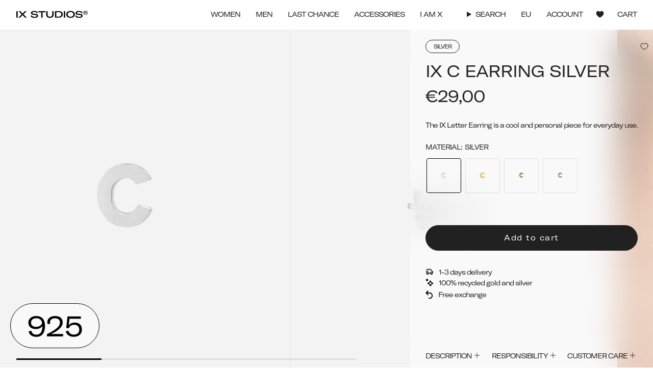

--- FILE ---
content_type: text/html; charset=utf-8
request_url: https://ixstudioscph.com/products/ix-c-earring-silver
body_size: 42133
content:
<!doctype html>
  <html class="no-js no-touch supports-no-cookies" lang="en">
  <head>
    <meta charset="UTF-8">
    <meta http-equiv="X-UA-Compatible" content="IE=edge">
    <meta name="viewport" content="width=device-width, initial-scale=1.0,minimum-scale=1,maximum-scale=1">
    <meta name="theme-color" content="#000000">
    
      <meta name="facebook-domain-verification" content="2lys2yso7dfvhfd9o5k858eba7covq" />
    
    <link rel="canonical" href="https://ixstudioscph.com/products/ix-c-earring-silver">
    <link rel="preconnect" href="https://cdn.shopify.com" crossorigin>
    <!-- ======================= Broadcast Theme V5.4.1 ========================= --><link rel="preconnect" href="https://fonts.shopifycdn.com" crossorigin><link href="//ixstudioscph.com/cdn/shop/t/39/assets/theme.css?v=97449289670485943321730211211" as="style" rel="preload">
    <link href="//ixstudioscph.com/cdn/shop/t/39/assets/vendor.js?v=152754676678534273481709638470" as="script" rel="preload">
    <link href="//ixstudioscph.com/cdn/shop/t/39/assets/theme.dev.js?v=122960830180472180501730211212" as="script" rel="preload">

    

    

    <script src='https://tag.heylink.com/7424ec04-cae5-49f3-9a14-90e1408321ad/script.js' defer></script>
    <script type="text/javascript">
    (function(c,l,a,r,i,t,y){
        c[a]=c[a]||function(){(c[a].q=c[a].q||[]).push(arguments)};
        t=l.createElement(r);t.async=1;t.src="https://www.clarity.ms/tag/"+i;
        y=l.getElementsByTagName(r)[0];y.parentNode.insertBefore(t,y);
    })(window, document, "clarity", "script", "m5mpcgxptn");
    </script>
    <!-- Snap Pixel Code -->
    <script type='text/javascript'> (function(e,t,n){if(e.snaptr)return;var a=e.snaptr=function() {a.handleRequest?a.handleRequest.apply(a,arguments):a.queue.push(arguments)}; a.queue=[];var s='script';r=t.createElement(s);r.async=!0; r.src=n;var u=t.getElementsByTagName(s)[0]; u.parentNode.insertBefore(r,u);})(window,document, 'https://sc-static.net/scevent.min.js'); snaptr('init', '7432ba11-96f8-47e8-8efd-c6ff7734aaae', { 'user_email': 'lma@frederikix.com' }); snaptr('track', 'PAGE_VIEW'); </script>
    <!-- End Snap Pixel Code -->

    <!-- Start of Sleeknote signup and lead generation tool - www.sleeknote.com -->
    <script id='sleeknoteScript' type='text/javascript'>
      (function () {        
        var sleeknoteScriptTag = document.createElement('script');
        sleeknoteScriptTag.type = 'text/javascript';
        sleeknoteScriptTag.charset = 'utf-8';
        sleeknoteScriptTag.src = ('//sleeknotecustomerscripts.sleeknote.com/9283.js');
        var s = document.getElementById('sleeknoteScript');
        s.parentNode.insertBefore(sleeknoteScriptTag, s);
      })();
    </script>
    <!-- End of Sleeknote signup and lead generation tool - www.sleeknote.com -->
      <link rel="icon" type="image/png" href="//ixstudioscph.com/cdn/shop/files/IX_favicon.png?crop=center&height=32&v=1709635386&width=32">
    
  
    <!-- Title and description ================================================ -->
    
    <title>
      
      IX C Earring Silver
      
      
      
        &ndash; IX STUDIOS INT
      
    </title>
  
    
      <meta name="description" content="The IX Letter Earring is a cool and personal piece for everyday use. • The earring measures 6 mm in height. • This style is made from 100% recycled 925 sterling silver. • All our jewellery is stamped with 925 IX on the inside, which is our professional hallmark registered with the Danish Assay Office. GPSR data IX Stud">
    
    
    <meta property="og:site_name" content="IX STUDIOS INT">
<meta property="og:url" content="https://ixstudioscph.com/products/ix-c-earring-silver">
<meta property="og:title" content="IX C Earring Silver">
<meta property="og:type" content="product">
<meta property="og:description" content="The IX Letter Earring is a cool and personal piece for everyday use. • The earring measures 6 mm in height. • This style is made from 100% recycled 925 sterling silver. • All our jewellery is stamped with 925 IX on the inside, which is our professional hallmark registered with the Danish Assay Office. GPSR data IX Stud"><meta property="og:image" content="http://ixstudioscph.com/cdn/shop/files/DMB0352SLC_front_highres.png?v=1727174470">
  <meta property="og:image:secure_url" content="https://ixstudioscph.com/cdn/shop/files/DMB0352SLC_front_highres.png?v=1727174470">
  <meta property="og:image:width" content="2048">
  <meta property="og:image:height" content="1323"><meta property="og:price:amount" content="29,00">
  <meta property="og:price:currency" content="EUR"><meta name="twitter:card" content="summary_large_image">
<meta name="twitter:title" content="IX C Earring Silver">
<meta name="twitter:description" content="The IX Letter Earring is a cool and personal piece for everyday use. • The earring measures 6 mm in height. • This style is made from 100% recycled 925 sterling silver. • All our jewellery is stamped with 925 IX on the inside, which is our professional hallmark registered with the Danish Assay Office. GPSR data IX Stud">

    
  <script type="application/ld+json">
    {
      "@context": "http://schema.org",
      "@type": "Product",
		"offers": [{
					"@type": "Offer",
					"name": "Default Title",
					"availability":"https://schema.org/InStock",
					"price": 29.0,
					"priceCurrency": "EUR",
					"priceValidUntil": "2025-11-29","sku": "DMB0352CSL","url": "/products/ix-c-earring-silver?variant=47693195968840"
				}
],
			"gtin13": "5714534020230",
			"productId": "5714534020230",
		"brand": {
			"name": "IX STUDIOS"
		},
		"name": "IX C Earring Silver",
		"description": "The IX Letter Earring is a cool and personal piece for everyday use. \n• The earring measures 6 mm in height. \n• This style is made from 100% recycled 925 sterling silver. \n• All our jewellery is stamped with 925 IX on the inside, which is our professional hallmark registered with the Danish Assay Office.\n\n  GPSR data IX Studios ApS\nNørrebrogade 106, 4 sal\n2200 Copenhagen\nHovedstaden\nDK\nhello@ixstudioscph.com\n+4531533710\nixstudioscph.dk\nItem no. DMB0352CSL ",
		"category": "Earrings",
		"url": "/products/ix-c-earring-silver",
		"sku": "DMB0352CSL",
		"image": {
			"@type": "ImageObject",
			"url": "https://ixstudioscph.com/cdn/shop/files/DMB0352SLC_front_highres_1024x.png?v=1727174470",
			"image": "https://ixstudioscph.com/cdn/shop/files/DMB0352SLC_front_highres_1024x.png?v=1727174470",
			"name": "IX C Earring Silver",
			"width": "1024",
			"height": "1024"
		}
    }
  </script>



  <script type="application/ld+json">
    {
      "@context": "http://schema.org",
      "@type": "BreadcrumbList",
    "itemListElement": [{
        "@type": "ListItem",
        "position": 1,
        "name": "Home",
        "item": "https://ixstudioscph.com"
      },{
            "@type": "ListItem",
            "position": 2,
            "name": "IX C Earring Silver",
            "item": "https://ixstudioscph.com/products/ix-c-earring-silver"
          }]
    }
  </script>


  
    <!-- CSS ================================================================== -->
  
    <link href="//ixstudioscph.com/cdn/shop/t/39/assets/font-settings.css?v=85201673774547356331759343545" rel="stylesheet" type="text/css" media="all" />
  
    

<style data-shopify>
  @font-face {
    font-family: "GT-America-Extended";
    src: url("https://cdn.shopify.com/s/files/1/0267/6070/8275/files/GT-America-Expanded-Ultra-Light.woff2?v=1704984061") format("woff2");
    font-weight: 200;
    font-style: normal;
    font-display: swap;
  }
  @font-face {
    font-family: "GT-America-Extended";
    src: url("https://cdn.shopify.com/s/files/1/0267/6070/8275/files/GT-America-Extended-Regular.woff2?v=1704984060") format("woff2");
    font-weight: 400;
    font-style: normal;
    font-display: swap;
  }
  @font-face {
    font-family: "GT-America-Extended";
    src: url("https://cdn.shopify.com/s/files/1/0267/6070/8275/files/GT-America-Expanded-Medium.woff2?v=1704984061") format("woff2");
    font-weight: 500;
    font-style: normal;
    font-display: swap;
  }
  @font-face {
    font-family: "GT-America-Extended";
    src: url("https://cdn.shopify.com/s/files/1/0267/6070/8275/files/GT-America-Extended-Bold.woff2?v=1704984061") format("woff2");
    font-weight: 700;
    font-style: normal;
    font-display: swap;
  }
  @font-face {
    font-family: "GT-America-Extended";
    src: url("https://cdn.shopify.com/s/files/1/0267/6070/8275/files/GT-America-Extended-Regular-Italic.woff2?v=1704984061") format("woff2");
    font-weight: 400;
    font-style: italic;
    font-display: swap;
  }
  @font-face {
    font-family: "GT-America-Extended";
    src: url("https://cdn.shopify.com/s/files/1/0267/6070/8275/files/GT-America-Extended-Bold-Italic.woff2?v=1704984061") format("woff2");
    font-weight: 700;
    font-style: italic;
    font-display: swap;
  }

  @font-face {
    font-family: "Darleston";
    src: url("https://cdn.shopify.com/s/files/1/0267/6070/8275/files/Darleston.woff2?v=1709839015") format("woff2");
    font-weight: 400;
    font-style: normal;
    font-display: swap;
  }

  @font-face {
    font-family: 'Mono';
    src: url('https://cdn.shopify.com/s/files/1/0267/6070/8275/files/mono.woff2?v=1709887304') format('woff2'),
        url('https://cdn.shopify.com/s/files/1/0267/6070/8275/files/mono.woff?v=1709887304') format('woff');
    font-weight: normal;
    font-style: normal;
    font-display: swap;
  }

</style>
<style data-shopify>

:root {--scrollbar-width: 0px;





--COLOR-VIDEO-BG: #f2f2f2;
--COLOR-BG-BRIGHTER: #f2f2f2;--COLOR-BG: #ffffff;--COLOR-BG-ALPHA-25: rgba(255, 255, 255, 0.25);
--COLOR-BG-TRANSPARENT: rgba(255, 255, 255, 0);
--COLOR-BG-SECONDARY: #F7F9FA;
--COLOR-BG-SECONDARY-LIGHTEN: #ffffff;
--COLOR-BG-RGB: 255, 255, 255;

--COLOR-TEXT-DARK: #000000;
--COLOR-TEXT: #212121;
--COLOR-TEXT-LIGHT: #646464;

--PRODUCT_CARD_BG: #f3f3f3;


/* === Opacity shades of grey ===*/
--COLOR-A5:  rgba(33, 33, 33, 0.05);
--COLOR-A10: rgba(33, 33, 33, 0.1);
--COLOR-A15: rgba(33, 33, 33, 0.15);
--COLOR-A20: rgba(33, 33, 33, 0.2);
--COLOR-A25: rgba(33, 33, 33, 0.25);
--COLOR-A30: rgba(33, 33, 33, 0.3);
--COLOR-A35: rgba(33, 33, 33, 0.35);
--COLOR-A40: rgba(33, 33, 33, 0.4);
--COLOR-A45: rgba(33, 33, 33, 0.45);
--COLOR-A50: rgba(33, 33, 33, 0.5);
--COLOR-A55: rgba(33, 33, 33, 0.55);
--COLOR-A60: rgba(33, 33, 33, 0.6);
--COLOR-A65: rgba(33, 33, 33, 0.65);
--COLOR-A70: rgba(33, 33, 33, 0.7);
--COLOR-A75: rgba(33, 33, 33, 0.75);
--COLOR-A80: rgba(33, 33, 33, 0.8);
--COLOR-A85: rgba(33, 33, 33, 0.85);
--COLOR-A90: rgba(33, 33, 33, 0.9);
--COLOR-A95: rgba(33, 33, 33, 0.95);

--COLOR-BORDER: rgb(240, 240, 240);
--COLOR-BORDER-LIGHT: #f6f6f6;
--COLOR-BORDER-HAIRLINE: #f7f7f7;
--COLOR-BORDER-DARK: #bdbdbd;/* === Bright color ===*/
--COLOR-PRIMARY: #000000;
--COLOR-PRIMARY-HOVER: #000000;
--COLOR-PRIMARY-FADE: rgba(0, 0, 0, 0.05);
--COLOR-PRIMARY-FADE-HOVER: rgba(0, 0, 0, 0.1);
--COLOR-PRIMARY-LIGHT: #4d4d4d;--COLOR-PRIMARY-OPPOSITE: #ffffff;



/* === link Color ===*/
--COLOR-LINK: #212121;
--COLOR-LINK-HOVER: rgba(33, 33, 33, 0.7);
--COLOR-LINK-FADE: rgba(33, 33, 33, 0.05);
--COLOR-LINK-FADE-HOVER: rgba(33, 33, 33, 0.1);--COLOR-LINK-OPPOSITE: #ffffff;


/* === Product grid sale tags ===*/
--COLOR-SALE-BG: #c9ff2b;
--COLOR-SALE-TEXT: #000000;--COLOR-SALE-TEXT-SECONDARY: #c9ff2b;

/* === Product grid sale tags ===*/
--COLOR-NEW-BG: #c9ff2b;
--COLOR-NEW-TEXT: #000000;

--COLOR-SALE-DISCOUNT-BG: #cac0ad;
--COLOR-SALE-DISCOUNT-TEXT: #212121;

--COLOR-PREORDER-BG: #cac0ad;
--COLOR-PREORDER-TEXT: #ffffff;

--COLOR-HIGHLIGHT-BG: #000000;
--COLOR-HIGHLIGHT-TEXT: #ffffff;

/* === Product grid badges ===*/
--COLOR-BADGE-BG: rgba(0,0,0,0);
--COLOR-BADGE-TEXT: #212121;
--COLOR-HOVER-BADGE-BG: #000000;
--COLOR-HOVER-BADGE-TEXT: #ffffff;

/* === Product sale color ===*/
--COLOR-SALE: #212121;

/* === Gray background on Product grid items ===*/--filter-bg: 1.0;/* === Helper colors for form error states ===*/
--COLOR-ERROR: #721C24;
--COLOR-ERROR-BG: #F8D7DA;
--COLOR-ERROR-BORDER: #F5C6CB;



  --RADIUS: 300px;
  --RADIUS-SELECT: 22px;

--COLOR-HEADER-BG: #ffffff;--COLOR-HEADER-BG-TRANSPARENT: rgba(255, 255, 255, 0);
--COLOR-HEADER-LINK: #212121;
--COLOR-HEADER-LINK-HOVER: rgba(33, 33, 33, 0.7);

--COLOR-MENU-BG: #ffffff;
--COLOR-MENU-LINK: #212121;
--COLOR-MENU-LINK-HOVER: rgba(33, 33, 33, 0.7);
--COLOR-SUBMENU-BG: #ffffff;
--COLOR-SUBMENU-LINK: #212121;
--COLOR-SUBMENU-LINK-HOVER: rgba(33, 33, 33, 0.7);
--COLOR-SUBMENU-TEXT-LIGHT: #646464;
--COLOR-MENU-TRANSPARENT: #ffffff;
--COLOR-MENU-TRANSPARENT-HOVER: rgba(255, 255, 255, 0.7);--COLOR-FOOTER-BG: #212121;
--COLOR-FOOTER-BG-HAIRLINE: #292929;
--COLOR-FOOTER-TEXT: #ffffff;
--COLOR-FOOTER-TEXT-A35: rgba(255, 255, 255, 0.35);
--COLOR-FOOTER-TEXT-A75: rgba(255, 255, 255, 0.75);
--COLOR-FOOTER-LINK: #ffffff;
--COLOR-FOOTER-LINK-HOVER: rgba(255, 255, 255, 0.7);
--COLOR-FOOTER-BORDER: #f3f3f3;--COLOR-FOOTER-BG-SECONDARY: #ffffff;
--COLOR-FOOTER-BG-HAIRLINE-SECONDARY: #f7f7f7;
--COLOR-FOOTER-TEXT-SECONDARY: #212121;
--COLOR-FOOTER-TEXT-A35-SECONDARY: rgba(33, 33, 33, 0.35);
--COLOR-FOOTER-TEXT-A75-SECONDARY: rgba(33, 33, 33, 0.75);
--COLOR-FOOTER-LINK-SECONDARY: #212121;
--COLOR-FOOTER-LINK-HOVER-SECONDARY: rgba(33, 33, 33, 0.7);
--COLOR-FOOTER-BORDER-SECONDARY: #212121;

--TRANSPARENT: rgba(255, 255, 255, 0);

/* === Default overlay opacity ===*/
--overlay-opacity: 0;
--underlay-opacity: 1;
--underlay-bg: rgba(0,0,0,0.4);

/* === Custom Cursor ===*/
--ICON-ZOOM-IN: url( "//ixstudioscph.com/cdn/shop/t/39/assets/icon-zoom-in.svg?v=182473373117644429561709638471" );
--ICON-ZOOM-OUT: url( "//ixstudioscph.com/cdn/shop/t/39/assets/icon-zoom-out.svg?v=101497157853986683871709638470" );

/* === Custom Icons ===*/
--ICON-PLUS: url( "//ixstudioscph.com/cdn/shop/t/39/assets/icon-plus.svg?7358" );


  
  --ICON-ADD-BAG: url( "//ixstudioscph.com/cdn/shop/t/39/assets/icon-add-bag.svg?v=23763382405227654651709638469" );
  --ICON-ADD-CART: url( "//ixstudioscph.com/cdn/shop/t/39/assets/icon-add-cart.svg?v=3962293684743587821709638469" );
  --ICON-ARROW-LEFT: url( "//ixstudioscph.com/cdn/shop/t/39/assets/icon-arrow-left.svg?v=136066145774695772731709638472" );
  --ICON-ARROW-RIGHT: url( "//ixstudioscph.com/cdn/shop/t/39/assets/icon-arrow-right.svg?v=150928298113663093401709638471" );
  --ICON-SELECT: url("//ixstudioscph.com/cdn/shop/t/39/assets/icon-select.svg?v=167170173659852274001709638469");


--ICON-CARET-RIGHT: url("//ixstudioscph.com/cdn/shop/t/39/assets/icon-caret-right.svg?v=66789490760126949941709638470");
--ICON-CARET-LEFT: url("//ixstudioscph.com/cdn/shop/t/39/assets/icon-caret-left.svg?v=82712338139648924421709638468");

--PRODUCT-GRID-ASPECT-RATIO-FIRST-IMAGE: 100%;
--PRODUCT-GRID-ASPECT-RATIO: 120.0%;

/* === Typography ===*/
--FONT-WEIGHT-BODY: 400;
--FONT-WEIGHT-BODY-BOLD: 600;

--FONT-STACK-BODY: "GT-America-Extended", "Titillium Web", sans-serif;
--FONT-STYLE-BODY: normal;
--FONT-STYLE-BODY-ITALIC: italic;
--FONT-ADJUST-BODY: 1.0;

--LETTER-SPACING-BODY: -1px;

/* --FONT-WEIGHT-HEADING: 400;
--FONT-WEIGHT-HEADING-BOLD: 600; */

--FONT-WEIGHT-HEADING: 700;
--FONT-WEIGHT-HEADING-BOLD: 700;

--FONT-UPPERCASE-HEADING: none;
--LETTER-SPACING-HEADING: -1px;

--FONT-STACK-HEADING: "GT-America-Extended", "Titillium Web", sans-serif;
--FONT-STYLE-HEADING: normal;
--FONT-STYLE-HEADING-ITALIC: italic;
--FONT-ADJUST-HEADING: 1.0;

/* --FONT-WEIGHT-SUBHEADING: 400;
--FONT-WEIGHT-SUBHEADING-BOLD: 600; */

--FONT-WEIGHT-SUBHEADING: 700;
--FONT-WEIGHT-SUBHEADING-BOLD: 700;

--FONT-STACK-SUBHEADING: "GT-America-Extended", "Titillium Web", sans-serif;
--FONT-STYLE-SUBHEADING: normal;
--FONT-STYLE-SUBHEADING-ITALIC: italic;
--FONT-ADJUST-SUBHEADING: 1.0;

--FONT-UPPERCASE-SUBHEADING: none;
--LETTER-SPACING-SUBHEADING: -1px;

--FONT-STACK-NAV: "GT-America-Extended", "Titillium Web", sans-serif;
--FONT-STYLE-NAV: normal;
--FONT-STYLE-NAV-ITALIC: italic;
--FONT-ADJUST-NAV: 1.0;

--FONT-WEIGHT-NAV: 400;
--FONT-WEIGHT-NAV-BOLD: 600;

--LETTER-SPACING-NAV: -1px;

--FONT-SIZE-BASE: 1.0rem;
--FONT-SIZE-BASE-PERCENT: 1.0;

/* === Parallax ===*/
--PARALLAX-STRENGTH-MIN: 120.0%;
--PARALLAX-STRENGTH-MAX: 130.0%;--COLUMNS: 4;
--COLUMNS-MEDIUM: 3;
--COLUMNS-SMALL: 2;
--COLUMNS-MOBILE: 1;--LAYOUT-OUTER: 32px;
  --LAYOUT-GUTTER: 32px;
  --LAYOUT-OUTER-MEDIUM: 22px;
  --LAYOUT-GUTTER-MEDIUM: 22px;
  --LAYOUT-OUTER-SMALL: 16px;
  --LAYOUT-GUTTER-SMALL: 16px;--base-animation-delay: 0ms;
--line-height-normal: 1.375; /* Equals to line-height: normal; */--SIDEBAR-WIDTH: 270px;
  --SIDEBAR-WIDTH-MEDIUM: 258px;--DRAWER-WIDTH: 550px;--ICON-STROKE-WIDTH: 1px;/* === Button General ===*/
--BTN-FONT-STACK: "GT-America-Extended", Figtree, sans-serif;
--BTN-FONT-WEIGHT: 400;
--BTN-FONT-STYLE: normal;
--BTN-FONT-SIZE: 13px;

--BTN-LETTER-SPACING: 0.1em;
--BTN-UPPERCASE: none;
--BTN-TEXT-ARROW-OFFSET: 0px;

/* === Button Primary ===*/
--BTN-PRIMARY-BORDER-COLOR: #212121;
--BTN-PRIMARY-BG-COLOR: #212121;
--BTN-PRIMARY-TEXT-COLOR: #ffffff;
--BTN-PRIMARY-HOVER-COLOR: #C9FF2B;
--BTN-PRIMARY-HOVER-TEXT-COLOR: #000;


  --BTN-PRIMARY-BG-COLOR-BRIGHTER: #3b3b3b;


/* === Button Secondary ===*/
--BTN-SECONDARY-BORDER-COLOR: #ffffff;
--BTN-SECONDARY-BG-COLOR: rgba(0,0,0,0);
--BTN-SECONDARY-TEXT-COLOR: #ffffff;
--BTN-SECONDARY-HOVER-COLOR: #C9FF2B;
--BTN-SECONDARY-HOVER-TEXT-COLOR: #000000;


  --BTN-SECONDARY-BG-COLOR-BRIGHTER: rgba(26, 26, 26, 0.0);


/* === Button White ===*/
--TEXT-BTN-BORDER-WHITE: #fff;
--TEXT-BTN-BG-WHITE: #fff;
--TEXT-BTN-WHITE: #000;
--TEXT-BTN-BG-WHITE-BRIGHTER: #f2f2f2;

/* === Button Black ===*/
--TEXT-BTN-BG-BLACK: #000;
--TEXT-BTN-BORDER-BLACK: #000;
--TEXT-BTN-BLACK: #fff;
--TEXT-BTN-BG-BLACK-BRIGHTER: #1a1a1a;

/* === Cart Gradient ===*/


  --FREE-SHIPPING-GRADIENT: linear-gradient(to right, var(--COLOR-PRIMARY-LIGHT) 0%, var(--COLOR-PRIMARY) 100%);


/* === Swatch Size ===*/
--swatch-size-filters: calc(1.5rem * var(--FONT-ADJUST-BODY));
--swatch-size-product: 68px;
}

/* === Backdrop ===*/
::backdrop {
  --underlay-opacity: 1;
  --underlay-bg: rgba(0,0,0,0.4);
}
</style>
  
    <link href="//ixstudioscph.com/cdn/shop/t/39/assets/theme.css?v=97449289670485943321730211211" rel="stylesheet" type="text/css" media="all" />
<link href="//ixstudioscph.com/cdn/shop/t/39/assets/swatches.css?v=157844926215047500451709638470" as="style" rel="preload">
      <link href="//ixstudioscph.com/cdn/shop/t/39/assets/swatches.css?v=157844926215047500451709638470" rel="stylesheet" type="text/css" media="all" />
<style data-shopify>.swatches {
    --black: #000000;--white: #fafafa;--blank: url(//ixstudioscph.com/cdn/shop/files/blank_small.png?7358);
  }</style>
<script>
      if (window.navigator.userAgent.indexOf('MSIE ') > 0 || window.navigator.userAgent.indexOf('Trident/') > 0) {
        document.documentElement.className = document.documentElement.className + ' ie';
  
        var scripts = document.getElementsByTagName('script')[0];
        var polyfill = document.createElement("script");
        polyfill.defer = true;
        polyfill.src = "//ixstudioscph.com/cdn/shop/t/39/assets/ie11.js?v=144489047535103983231709638469";
  
        scripts.parentNode.insertBefore(polyfill, scripts);
      } else {
        document.documentElement.className = document.documentElement.className.replace('no-js', 'js');
      }
  
      document.documentElement.style.setProperty('--scrollbar-width', `${getScrollbarWidth()}px`);
  
      function getScrollbarWidth() {
        // Creating invisible container
        const outer = document.createElement('div');
        outer.style.visibility = 'hidden';
        outer.style.overflow = 'scroll'; // forcing scrollbar to appear
        outer.style.msOverflowStyle = 'scrollbar'; // needed for WinJS apps
        document.documentElement.appendChild(outer);
  
        // Creating inner element and placing it in the container
        const inner = document.createElement('div');
        outer.appendChild(inner);
  
        // Calculating difference between container's full width and the child width
        const scrollbarWidth = outer.offsetWidth - inner.offsetWidth;
  
        // Removing temporary elements from the DOM
        outer.parentNode.removeChild(outer);
  
        return scrollbarWidth;
      }
  
      let root = '/';
      if (root[root.length - 1] !== '/') {
        root = root + '/';
      }
  
      window.theme = {
        routes: {
          root: root,
          cart_url: '/cart',
          cart_add_url: '/cart/add',
          cart_change_url: '/cart/change',
          product_recommendations_url: '/recommendations/products',
          predictive_search_url: '/search/suggest',
          addresses_url: '/account/addresses'
        },
        assets: {
          photoswipe: '//ixstudioscph.com/cdn/shop/t/39/assets/photoswipe.js?v=162613001030112971491709638470',
          smoothscroll: '//ixstudioscph.com/cdn/shop/t/39/assets/smoothscroll.js?v=37906625415260927261709638469',
        },
        strings: {
          addToCart: "Add to cart",
          cartAcceptanceError: "You must accept our terms and conditions.",
          soldOut: "Sold Out",
          from: "From",
          preOrder: "Pre-order",
          sale: "Sale",
          subscription: "Subscription",
          unavailable: "Unavailable",
          unitPrice: "Unit price",
          unitPriceSeparator: "per",
          shippingCalcSubmitButton: "Calculate shipping",
          shippingCalcSubmitButtonDisabled: "Calculating...",
          selectValue: "Select value",
          selectColor: "Select color",
          oneColor: "color",
          otherColor: "colors",
          upsellAddToCart: "Add to cart",
          free: "Free",
          swatchesColor: "Color, Colour",
          engraving_position_front: "Front",
          engraving_position_back: "Back",
          engraving_position_inside: "Inside",
          engraving_position_left: "Left side",
          engraving_position_right: "Right side",
          pickup_availability_on_stock: "Available",
          amoutBought: "You have spent",
          highestTier: "You are in the highest tier",
          loyaltyCurrency: "euros.",
          youHaveSpent: "Spent {{ AMOUNT_TO_NEXT }} euros to reach {{ NEXT_TIER_NAME }}",
          loyaltyDiscountCodePrefix: "Get discount with code",
          pickup_availability_out_of_stock: "Out of stock",
          zendesk: {
            name: "Live support",
            byline: "Ask us anything!",
            greetings: {
              online: "Chat with us",
              offline: "Leave us a message"
            }
          },
          sale_type: "Sale type",
          preorder: "Pre-order",
        },
        settings: {
          customerLoggedIn: null ? true : false,
          cartDrawerEnabled: true,
          cartRebuyEnabled: false,
          enableQuickAdd: true,
          enableAnimations: true,
          variantOnSale: true,
          customerTags: null,
          translations_list: "Send: Sent\nBjergkrystal: Rock Crystal"
        },
        sliderArrows: {
          prev: '<button type="button" class="slider__button slider__button--prev" data-button-arrow data-button-prev>' + "Previous" + '</button>',
          next: '<button type="button" class="slider__button slider__button--next" data-button-arrow data-button-next>' + "Next" + '</button>',
        },
        moneyFormat: false ? "\u003cspan class=\"money\"\u003e€{{amount_with_comma_separator}} EUR\u003c\/span\u003e" : "\u003cspan class=\"money\"\u003e€{{amount_with_comma_separator}}\u003c\/span\u003e",
        moneyWithoutCurrencyFormat: "\u003cspan class=\"money\"\u003e€{{amount_with_comma_separator}}\u003c\/span\u003e",
        moneyWithCurrencyFormat: "\u003cspan class=\"money\"\u003e€{{amount_with_comma_separator}} EUR\u003c\/span\u003e",
        subtotal: 0,
        info: {
          name: 'broadcast'
        },
        version: '5.4.1'
      };
  
      let windowInnerHeight = window.innerHeight;
      document.documentElement.style.setProperty('--full-height', `${windowInnerHeight}px`);
      document.documentElement.style.setProperty('--three-quarters', `${windowInnerHeight * 0.75}px`);
      document.documentElement.style.setProperty('--two-thirds', `${windowInnerHeight * 0.66}px`);
      document.documentElement.style.setProperty('--one-half', `${windowInnerHeight * 0.5}px`);
      document.documentElement.style.setProperty('--one-third', `${windowInnerHeight * 0.33}px`);
      document.documentElement.style.setProperty('--one-fifth', `${windowInnerHeight * 0.2}px`);
    </script>
    <script type="application/json" id="loyalty-discount-data">
      {
        "tiers": [
          {
            "discount_code": ""
          },
          {
            "discount_code": "VIP SILVER 15%"
          },
          {
            "discount_code": "VIP GOLD 20%"
          },
          {
            "discount_code": "VIP PLATINUM 20%"
          },
          {
            "discount_code": "VIP DIAMOND 25%"
          }
        ]
      }
    </script>
  
    
      <script src="//ixstudioscph.com/cdn/shopifycloud/storefront/assets/themes_support/shopify_common-5f594365.js" defer="defer"></script>
    
  
    <!-- Theme Javascript ============================================================== -->
    <script src="//ixstudioscph.com/cdn/shop/t/39/assets/vendor.js?v=152754676678534273481709638470" defer="defer"></script>
    <script src="//ixstudioscph.com/cdn/shop/t/39/assets/theme.dev.js?v=122960830180472180501730211212" defer="defer"></script><!-- Shopify app scripts =========================================================== -->
  
    <script>window.performance && window.performance.mark && window.performance.mark('shopify.content_for_header.start');</script><meta id="shopify-digital-wallet" name="shopify-digital-wallet" content="/26761101502/digital_wallets/dialog">
<meta name="shopify-checkout-api-token" content="699d66ac076f5daad6e71aee4fe1108f">
<meta id="in-context-paypal-metadata" data-shop-id="26761101502" data-venmo-supported="false" data-environment="production" data-locale="en_US" data-paypal-v4="true" data-currency="EUR">
<link rel="alternate" type="application/json+oembed" href="https://ixstudioscph.com/products/ix-c-earring-silver.oembed">
<script async="async" src="/checkouts/internal/preloads.js?locale=en-DE"></script>
<script id="shopify-features" type="application/json">{"accessToken":"699d66ac076f5daad6e71aee4fe1108f","betas":["rich-media-storefront-analytics"],"domain":"ixstudioscph.com","predictiveSearch":true,"shopId":26761101502,"locale":"en"}</script>
<script>var Shopify = Shopify || {};
Shopify.shop = "frederikix-int.myshopify.com";
Shopify.locale = "en";
Shopify.currency = {"active":"EUR","rate":"1.0"};
Shopify.country = "DE";
Shopify.theme = {"name":"[Mercive] IX Theme Preview","id":158946361672,"schema_name":"Broadcast","schema_version":"5.4.1","theme_store_id":null,"role":"main"};
Shopify.theme.handle = "null";
Shopify.theme.style = {"id":null,"handle":null};
Shopify.cdnHost = "ixstudioscph.com/cdn";
Shopify.routes = Shopify.routes || {};
Shopify.routes.root = "/";</script>
<script type="module">!function(o){(o.Shopify=o.Shopify||{}).modules=!0}(window);</script>
<script>!function(o){function n(){var o=[];function n(){o.push(Array.prototype.slice.apply(arguments))}return n.q=o,n}var t=o.Shopify=o.Shopify||{};t.loadFeatures=n(),t.autoloadFeatures=n()}(window);</script>
<script id="shop-js-analytics" type="application/json">{"pageType":"product"}</script>
<script defer="defer" async type="module" src="//ixstudioscph.com/cdn/shopifycloud/shop-js/modules/v2/client.init-shop-cart-sync_DRRuZ9Jb.en.esm.js"></script>
<script defer="defer" async type="module" src="//ixstudioscph.com/cdn/shopifycloud/shop-js/modules/v2/chunk.common_Bq80O0pE.esm.js"></script>
<script type="module">
  await import("//ixstudioscph.com/cdn/shopifycloud/shop-js/modules/v2/client.init-shop-cart-sync_DRRuZ9Jb.en.esm.js");
await import("//ixstudioscph.com/cdn/shopifycloud/shop-js/modules/v2/chunk.common_Bq80O0pE.esm.js");

  window.Shopify.SignInWithShop?.initShopCartSync?.({"fedCMEnabled":true,"windoidEnabled":true});

</script>
<script>(function() {
  var isLoaded = false;
  function asyncLoad() {
    if (isLoaded) return;
    isLoaded = true;
    var urls = ["https:\/\/cdn.shopify.com\/s\/files\/1\/0267\/6110\/1502\/t\/31\/assets\/zendesk-embeddable.js?v=1697181981\u0026shop=frederikix-int.myshopify.com"];
    for (var i = 0; i < urls.length; i++) {
      var s = document.createElement('script');
      s.type = 'text/javascript';
      s.async = true;
      s.src = urls[i];
      var x = document.getElementsByTagName('script')[0];
      x.parentNode.insertBefore(s, x);
    }
  };
  if(window.attachEvent) {
    window.attachEvent('onload', asyncLoad);
  } else {
    window.addEventListener('load', asyncLoad, false);
  }
})();</script>
<script id="__st">var __st={"a":26761101502,"offset":3600,"reqid":"5299c35a-9d1b-4527-b538-a9c8130586d8-1763581523","pageurl":"ixstudioscph.com\/products\/ix-c-earring-silver","u":"c0dea78a6c4e","p":"product","rtyp":"product","rid":8628237959496};</script>
<script>window.ShopifyPaypalV4VisibilityTracking = true;</script>
<script id="captcha-bootstrap">!function(){'use strict';const t='contact',e='account',n='new_comment',o=[[t,t],['blogs',n],['comments',n],[t,'customer']],c=[[e,'customer_login'],[e,'guest_login'],[e,'recover_customer_password'],[e,'create_customer']],r=t=>t.map((([t,e])=>`form[action*='/${t}']:not([data-nocaptcha='true']) input[name='form_type'][value='${e}']`)).join(','),a=t=>()=>t?[...document.querySelectorAll(t)].map((t=>t.form)):[];function s(){const t=[...o],e=r(t);return a(e)}const i='password',u='form_key',d=['recaptcha-v3-token','g-recaptcha-response','h-captcha-response',i],f=()=>{try{return window.sessionStorage}catch{return}},m='__shopify_v',_=t=>t.elements[u];function p(t,e,n=!1){try{const o=window.sessionStorage,c=JSON.parse(o.getItem(e)),{data:r}=function(t){const{data:e,action:n}=t;return t[m]||n?{data:e,action:n}:{data:t,action:n}}(c);for(const[e,n]of Object.entries(r))t.elements[e]&&(t.elements[e].value=n);n&&o.removeItem(e)}catch(o){console.error('form repopulation failed',{error:o})}}const l='form_type',E='cptcha';function T(t){t.dataset[E]=!0}const w=window,h=w.document,L='Shopify',v='ce_forms',y='captcha';let A=!1;((t,e)=>{const n=(g='f06e6c50-85a8-45c8-87d0-21a2b65856fe',I='https://cdn.shopify.com/shopifycloud/storefront-forms-hcaptcha/ce_storefront_forms_captcha_hcaptcha.v1.5.2.iife.js',D={infoText:'Protected by hCaptcha',privacyText:'Privacy',termsText:'Terms'},(t,e,n)=>{const o=w[L][v],c=o.bindForm;if(c)return c(t,g,e,D).then(n);var r;o.q.push([[t,g,e,D],n]),r=I,A||(h.body.append(Object.assign(h.createElement('script'),{id:'captcha-provider',async:!0,src:r})),A=!0)});var g,I,D;w[L]=w[L]||{},w[L][v]=w[L][v]||{},w[L][v].q=[],w[L][y]=w[L][y]||{},w[L][y].protect=function(t,e){n(t,void 0,e),T(t)},Object.freeze(w[L][y]),function(t,e,n,w,h,L){const[v,y,A,g]=function(t,e,n){const i=e?o:[],u=t?c:[],d=[...i,...u],f=r(d),m=r(i),_=r(d.filter((([t,e])=>n.includes(e))));return[a(f),a(m),a(_),s()]}(w,h,L),I=t=>{const e=t.target;return e instanceof HTMLFormElement?e:e&&e.form},D=t=>v().includes(t);t.addEventListener('submit',(t=>{const e=I(t);if(!e)return;const n=D(e)&&!e.dataset.hcaptchaBound&&!e.dataset.recaptchaBound,o=_(e),c=g().includes(e)&&(!o||!o.value);(n||c)&&t.preventDefault(),c&&!n&&(function(t){try{if(!f())return;!function(t){const e=f();if(!e)return;const n=_(t);if(!n)return;const o=n.value;o&&e.removeItem(o)}(t);const e=Array.from(Array(32),(()=>Math.random().toString(36)[2])).join('');!function(t,e){_(t)||t.append(Object.assign(document.createElement('input'),{type:'hidden',name:u})),t.elements[u].value=e}(t,e),function(t,e){const n=f();if(!n)return;const o=[...t.querySelectorAll(`input[type='${i}']`)].map((({name:t})=>t)),c=[...d,...o],r={};for(const[a,s]of new FormData(t).entries())c.includes(a)||(r[a]=s);n.setItem(e,JSON.stringify({[m]:1,action:t.action,data:r}))}(t,e)}catch(e){console.error('failed to persist form',e)}}(e),e.submit())}));const S=(t,e)=>{t&&!t.dataset[E]&&(n(t,e.some((e=>e===t))),T(t))};for(const o of['focusin','change'])t.addEventListener(o,(t=>{const e=I(t);D(e)&&S(e,y())}));const B=e.get('form_key'),M=e.get(l),P=B&&M;t.addEventListener('DOMContentLoaded',(()=>{const t=y();if(P)for(const e of t)e.elements[l].value===M&&p(e,B);[...new Set([...A(),...v().filter((t=>'true'===t.dataset.shopifyCaptcha))])].forEach((e=>S(e,t)))}))}(h,new URLSearchParams(w.location.search),n,t,e,['guest_login'])})(!0,!0)}();</script>
<script integrity="sha256-52AcMU7V7pcBOXWImdc/TAGTFKeNjmkeM1Pvks/DTgc=" data-source-attribution="shopify.loadfeatures" defer="defer" src="//ixstudioscph.com/cdn/shopifycloud/storefront/assets/storefront/load_feature-81c60534.js" crossorigin="anonymous"></script>
<script data-source-attribution="shopify.dynamic_checkout.dynamic.init">var Shopify=Shopify||{};Shopify.PaymentButton=Shopify.PaymentButton||{isStorefrontPortableWallets:!0,init:function(){window.Shopify.PaymentButton.init=function(){};var t=document.createElement("script");t.src="https://ixstudioscph.com/cdn/shopifycloud/portable-wallets/latest/portable-wallets.en.js",t.type="module",document.head.appendChild(t)}};
</script>
<script data-source-attribution="shopify.dynamic_checkout.buyer_consent">
  function portableWalletsHideBuyerConsent(e){var t=document.getElementById("shopify-buyer-consent"),n=document.getElementById("shopify-subscription-policy-button");t&&n&&(t.classList.add("hidden"),t.setAttribute("aria-hidden","true"),n.removeEventListener("click",e))}function portableWalletsShowBuyerConsent(e){var t=document.getElementById("shopify-buyer-consent"),n=document.getElementById("shopify-subscription-policy-button");t&&n&&(t.classList.remove("hidden"),t.removeAttribute("aria-hidden"),n.addEventListener("click",e))}window.Shopify?.PaymentButton&&(window.Shopify.PaymentButton.hideBuyerConsent=portableWalletsHideBuyerConsent,window.Shopify.PaymentButton.showBuyerConsent=portableWalletsShowBuyerConsent);
</script>
<script data-source-attribution="shopify.dynamic_checkout.cart.bootstrap">document.addEventListener("DOMContentLoaded",(function(){function t(){return document.querySelector("shopify-accelerated-checkout-cart, shopify-accelerated-checkout")}if(t())Shopify.PaymentButton.init();else{new MutationObserver((function(e,n){t()&&(Shopify.PaymentButton.init(),n.disconnect())})).observe(document.body,{childList:!0,subtree:!0})}}));
</script>
<link id="shopify-accelerated-checkout-styles" rel="stylesheet" media="screen" href="https://ixstudioscph.com/cdn/shopifycloud/portable-wallets/latest/accelerated-checkout-backwards-compat.css" crossorigin="anonymous">
<style id="shopify-accelerated-checkout-cart">
        #shopify-buyer-consent {
  margin-top: 1em;
  display: inline-block;
  width: 100%;
}

#shopify-buyer-consent.hidden {
  display: none;
}

#shopify-subscription-policy-button {
  background: none;
  border: none;
  padding: 0;
  text-decoration: underline;
  font-size: inherit;
  cursor: pointer;
}

#shopify-subscription-policy-button::before {
  box-shadow: none;
}

      </style>

<script>window.performance && window.performance.mark && window.performance.mark('shopify.content_for_header.end');</script>

    <script>
      window.dataLayer = window.dataLayer || [];
      function gtag() {
          dataLayer.push(arguments);
      }
      gtag("consent", "default", {
          ad_personalization: "denied",
          ad_storage: "denied",
          ad_user_data: "denied",
          analytics_storage: "denied",
          functionality_storage: "denied",
          personalization_storage: "denied",
          security_storage: "granted",
          wait_for_update: 500,
      });
      gtag("set", "ads_data_redaction", true);
      gtag("set", "url_passthrough", false);
    </script>

    <!-- DO NOT EDIT -->
      <!-- WEB GTM that sends to SERVER GTM -->
        <script>(function(w,d,s,l,i){w[l]=w[l]||[];w[l].push({'gtm.start':
        new Date().getTime(),event:'gtm.js'});var f=d.getElementsByTagName(s)[0],
        j=d.createElement(s),dl=l!='dataLayer'?'&l='+l:'';j.async=true;j.src=
        'https://gtm.ixstudioscph.dk/jinscltv.js?id='+i+dl;f.parentNode.insertBefore(j,f);
        })(window,document,'script','dataLayer','GTM-WFB7DHH');</script>
      <!-- End Google Tag Manager -->
    
      <!-- Google Tag Manager -->
        <script>(function(w,d,s,l,i){w[l]=w[l]||[];w[l].push({'gtm.start':
        new Date().getTime(),event:'gtm.js'});var f=d.getElementsByTagName(s)[0],
        j=d.createElement(s),dl=l!='dataLayer'?'&l='+l:'';j.async=true;j.src=
        'https://www.googletagmanager.com/gtm.js?id='+i+dl;f.parentNode.insertBefore(j,f);
        })(window,document,'script','dataLayer','GTM-N63VKWM');</script>
      <!-- End Google Tag Manager -->
    <!-- DO NOT EDIT -->
    


  <script>
    var ecommerce = {
      'items': [{
        'item_id'        : 8628237959496,
        'item_variant'    : null,
        'item_name'      : "IX C Earring Silver",
        'price'           : "29.00",
        'item_brand'      : "IX STUDIOS",
        'item_category'   : "Earrings",
        'item_list_name'  : null,
        'description'     : "The IX Letter Earring is a cool and personal piece for everyday use. • The earring measures 6 mm in height. • This style is made from 100% recycled 925 sterling silver. • All our jewellery is stamped with 925 IX on the inside, which is our professional hallmark registered with the Danish Assay Office.  GPSR data IX Studios ApSNørrebrogade 106, 4 sal2200 CopenhagenHovedstadenDKhello@ixstudioscph.com+4531533710ixstudioscph.dkItem no. DMB0352CSL ",
        'imageURL'        : 'https://ixstudioscph.com/cdn/shop/files/DMB0352SLC_front_highres_grande.png?v=1727174470',
        'productURL'      : '/products/ix-c-earring-silver'
      }]
    };
    dataLayer.push({
      'pageType' : 'Product',
      'event'    : 'view_item',
      ecommerce
    });
  </script>



 <script>
const addCookieInformationConsentScript = () => {
const consentScript = document.createElement('script');
consentScript.setAttribute('src','https://policy.app.cookieinformation.com/uc.js');
consentScript.setAttribute('data-culture', 'EN');
consentScript.setAttribute('data-gcm-version', '2.0');
consentScript.id = 'CookieConsent';
document.head.appendChild(consentScript);
};

const setupListenerForConsentGathering = () => {
window.addEventListener("CookieInformationConsentGiven", () => {
let consent = {};
let consentSignals = {};

if (window.CookieInformation) {
consent = window.CookieInformation._getCookieValue('CookieInformationConsent');
consent = JSON.parse(consent);

if (consent) {
consentSignals = consent.consents_approved || [];
consentSignals = consentSignals.reduce((acc,curr)=> (acc[curr]=true,acc),{});
}
}

customerPrivacyAPIReady = setInterval(() => {
if (window.Shopify.customerPrivacy) {
clearInterval(customerPrivacyAPIReady);
window.Shopify.customerPrivacy.setTrackingConsent(
{
"analytics": consentSignals['cookie_cat_statistic'] || false,
"marketing": consentSignals['cookie_cat_marketing'] || false,
"preferences": consentSignals['cookie_cat_functional'] || false,
"sale_of_data": consentSignals['cookie_cat_marketing'] || false,
},
() => console.log("Cookie Information: consent gathered"),
);
}
}, 100);
});
};

window.Shopify.loadFeatures(
[
{
name: 'consent-tracking-api',
version: '0.1',
},
],
error => {
if (error) {
throw error; 
}
setupListenerForConsentGathering();
addCookieInformationConsentScript(); 
}
);

</script>

    
<link rel="alternate" data-id="hreflang" data-hreflang="da" hreflang="da" href="https://ixstudioscph.dk/products/ix-c-earring-silver" />
  <link rel="alternate" data-id="hreflang" data-hreflang="sv" hreflang="sv" href="https://ixstudioscph.se/products/ix-c-earring-silver" />
  <link rel="alternate" data-id="hreflang" data-hreflang="de" hreflang="de" href="https://ixstudioscph.de/products/ix-c-earring-silver" />
  <link rel="alternate" data-id="hreflang" data-hreflang="en" hreflang="en" href="https://ixstudioscph.com/products/ix-c-earring-silver" />
  <link rel="alternate" data-id="hreflang" hreflang="x-default" href="https://ixstudioscph.com/products/ix-c-earring-silver"/>


  <!-- BEGIN app block: shopify://apps/klaviyo-email-marketing-sms/blocks/klaviyo-onsite-embed/2632fe16-c075-4321-a88b-50b567f42507 -->












  <script async src="https://static.klaviyo.com/onsite/js/VXPJMc/klaviyo.js?company_id=VXPJMc"></script>
  <script>!function(){if(!window.klaviyo){window._klOnsite=window._klOnsite||[];try{window.klaviyo=new Proxy({},{get:function(n,i){return"push"===i?function(){var n;(n=window._klOnsite).push.apply(n,arguments)}:function(){for(var n=arguments.length,o=new Array(n),w=0;w<n;w++)o[w]=arguments[w];var t="function"==typeof o[o.length-1]?o.pop():void 0,e=new Promise((function(n){window._klOnsite.push([i].concat(o,[function(i){t&&t(i),n(i)}]))}));return e}}})}catch(n){window.klaviyo=window.klaviyo||[],window.klaviyo.push=function(){var n;(n=window._klOnsite).push.apply(n,arguments)}}}}();</script>

  
    <script id="viewed_product">
      if (item == null) {
        var _learnq = _learnq || [];

        var MetafieldReviews = null
        var MetafieldYotpoRating = null
        var MetafieldYotpoCount = null
        var MetafieldLooxRating = null
        var MetafieldLooxCount = null
        var okendoProduct = null
        var okendoProductReviewCount = null
        var okendoProductReviewAverageValue = null
        try {
          // The following fields are used for Customer Hub recently viewed in order to add reviews.
          // This information is not part of __kla_viewed. Instead, it is part of __kla_viewed_reviewed_items
          MetafieldReviews = {};
          MetafieldYotpoRating = null
          MetafieldYotpoCount = null
          MetafieldLooxRating = null
          MetafieldLooxCount = null

          okendoProduct = null
          // If the okendo metafield is not legacy, it will error, which then requires the new json formatted data
          if (okendoProduct && 'error' in okendoProduct) {
            okendoProduct = null
          }
          okendoProductReviewCount = okendoProduct ? okendoProduct.reviewCount : null
          okendoProductReviewAverageValue = okendoProduct ? okendoProduct.reviewAverageValue : null
        } catch (error) {
          console.error('Error in Klaviyo onsite reviews tracking:', error);
        }

        var item = {
          Name: "IX C Earring Silver",
          ProductID: 8628237959496,
          Categories: ["ALL STYLES","Alle produkter til rabatkode","BLACK WEEK - 20%","BLACK WEEK - UP TO 70% DISCOUNT","DNA STYLES","Earrings","Earrings Men","Earrings Women","Gifts under €70","ICE","Jewellery for Women","Letter Earrings","Letters","Men's jewellery","SILVER","SILVER - Men","SILVER - Women","Valentine"],
          ImageURL: "https://ixstudioscph.com/cdn/shop/files/DMB0352SLC_front_highres_grande.png?v=1727174470",
          URL: "https://ixstudioscph.com/products/ix-c-earring-silver",
          Brand: "IX STUDIOS",
          Price: "€29,00",
          Value: "29,00",
          CompareAtPrice: "€0,00"
        };
        _learnq.push(['track', 'Viewed Product', item]);
        _learnq.push(['trackViewedItem', {
          Title: item.Name,
          ItemId: item.ProductID,
          Categories: item.Categories,
          ImageUrl: item.ImageURL,
          Url: item.URL,
          Metadata: {
            Brand: item.Brand,
            Price: item.Price,
            Value: item.Value,
            CompareAtPrice: item.CompareAtPrice
          },
          metafields:{
            reviews: MetafieldReviews,
            yotpo:{
              rating: MetafieldYotpoRating,
              count: MetafieldYotpoCount,
            },
            loox:{
              rating: MetafieldLooxRating,
              count: MetafieldLooxCount,
            },
            okendo: {
              rating: okendoProductReviewAverageValue,
              count: okendoProductReviewCount,
            }
          }
        }]);
      }
    </script>
  




  <script>
    window.klaviyoReviewsProductDesignMode = false
  </script>







<!-- END app block --><link href="https://monorail-edge.shopifysvc.com" rel="dns-prefetch">
<script>(function(){if ("sendBeacon" in navigator && "performance" in window) {try {var session_token_from_headers = performance.getEntriesByType('navigation')[0].serverTiming.find(x => x.name == '_s').description;} catch {var session_token_from_headers = undefined;}var session_cookie_matches = document.cookie.match(/_shopify_s=([^;]*)/);var session_token_from_cookie = session_cookie_matches && session_cookie_matches.length === 2 ? session_cookie_matches[1] : "";var session_token = session_token_from_headers || session_token_from_cookie || "";function handle_abandonment_event(e) {var entries = performance.getEntries().filter(function(entry) {return /monorail-edge.shopifysvc.com/.test(entry.name);});if (!window.abandonment_tracked && entries.length === 0) {window.abandonment_tracked = true;var currentMs = Date.now();var navigation_start = performance.timing.navigationStart;var payload = {shop_id: 26761101502,url: window.location.href,navigation_start,duration: currentMs - navigation_start,session_token,page_type: "product"};window.navigator.sendBeacon("https://monorail-edge.shopifysvc.com/v1/produce", JSON.stringify({schema_id: "online_store_buyer_site_abandonment/1.1",payload: payload,metadata: {event_created_at_ms: currentMs,event_sent_at_ms: currentMs}}));}}window.addEventListener('pagehide', handle_abandonment_event);}}());</script>
<script id="web-pixels-manager-setup">(function e(e,d,r,n,o){if(void 0===o&&(o={}),!Boolean(null===(a=null===(i=window.Shopify)||void 0===i?void 0:i.analytics)||void 0===a?void 0:a.replayQueue)){var i,a;window.Shopify=window.Shopify||{};var t=window.Shopify;t.analytics=t.analytics||{};var s=t.analytics;s.replayQueue=[],s.publish=function(e,d,r){return s.replayQueue.push([e,d,r]),!0};try{self.performance.mark("wpm:start")}catch(e){}var l=function(){var e={modern:/Edge?\/(1{2}[4-9]|1[2-9]\d|[2-9]\d{2}|\d{4,})\.\d+(\.\d+|)|Firefox\/(1{2}[4-9]|1[2-9]\d|[2-9]\d{2}|\d{4,})\.\d+(\.\d+|)|Chrom(ium|e)\/(9{2}|\d{3,})\.\d+(\.\d+|)|(Maci|X1{2}).+ Version\/(15\.\d+|(1[6-9]|[2-9]\d|\d{3,})\.\d+)([,.]\d+|)( \(\w+\)|)( Mobile\/\w+|) Safari\/|Chrome.+OPR\/(9{2}|\d{3,})\.\d+\.\d+|(CPU[ +]OS|iPhone[ +]OS|CPU[ +]iPhone|CPU IPhone OS|CPU iPad OS)[ +]+(15[._]\d+|(1[6-9]|[2-9]\d|\d{3,})[._]\d+)([._]\d+|)|Android:?[ /-](13[3-9]|1[4-9]\d|[2-9]\d{2}|\d{4,})(\.\d+|)(\.\d+|)|Android.+Firefox\/(13[5-9]|1[4-9]\d|[2-9]\d{2}|\d{4,})\.\d+(\.\d+|)|Android.+Chrom(ium|e)\/(13[3-9]|1[4-9]\d|[2-9]\d{2}|\d{4,})\.\d+(\.\d+|)|SamsungBrowser\/([2-9]\d|\d{3,})\.\d+/,legacy:/Edge?\/(1[6-9]|[2-9]\d|\d{3,})\.\d+(\.\d+|)|Firefox\/(5[4-9]|[6-9]\d|\d{3,})\.\d+(\.\d+|)|Chrom(ium|e)\/(5[1-9]|[6-9]\d|\d{3,})\.\d+(\.\d+|)([\d.]+$|.*Safari\/(?![\d.]+ Edge\/[\d.]+$))|(Maci|X1{2}).+ Version\/(10\.\d+|(1[1-9]|[2-9]\d|\d{3,})\.\d+)([,.]\d+|)( \(\w+\)|)( Mobile\/\w+|) Safari\/|Chrome.+OPR\/(3[89]|[4-9]\d|\d{3,})\.\d+\.\d+|(CPU[ +]OS|iPhone[ +]OS|CPU[ +]iPhone|CPU IPhone OS|CPU iPad OS)[ +]+(10[._]\d+|(1[1-9]|[2-9]\d|\d{3,})[._]\d+)([._]\d+|)|Android:?[ /-](13[3-9]|1[4-9]\d|[2-9]\d{2}|\d{4,})(\.\d+|)(\.\d+|)|Mobile Safari.+OPR\/([89]\d|\d{3,})\.\d+\.\d+|Android.+Firefox\/(13[5-9]|1[4-9]\d|[2-9]\d{2}|\d{4,})\.\d+(\.\d+|)|Android.+Chrom(ium|e)\/(13[3-9]|1[4-9]\d|[2-9]\d{2}|\d{4,})\.\d+(\.\d+|)|Android.+(UC? ?Browser|UCWEB|U3)[ /]?(15\.([5-9]|\d{2,})|(1[6-9]|[2-9]\d|\d{3,})\.\d+)\.\d+|SamsungBrowser\/(5\.\d+|([6-9]|\d{2,})\.\d+)|Android.+MQ{2}Browser\/(14(\.(9|\d{2,})|)|(1[5-9]|[2-9]\d|\d{3,})(\.\d+|))(\.\d+|)|K[Aa][Ii]OS\/(3\.\d+|([4-9]|\d{2,})\.\d+)(\.\d+|)/},d=e.modern,r=e.legacy,n=navigator.userAgent;return n.match(d)?"modern":n.match(r)?"legacy":"unknown"}(),u="modern"===l?"modern":"legacy",c=(null!=n?n:{modern:"",legacy:""})[u],f=function(e){return[e.baseUrl,"/wpm","/b",e.hashVersion,"modern"===e.buildTarget?"m":"l",".js"].join("")}({baseUrl:d,hashVersion:r,buildTarget:u}),m=function(e){var d=e.version,r=e.bundleTarget,n=e.surface,o=e.pageUrl,i=e.monorailEndpoint;return{emit:function(e){var a=e.status,t=e.errorMsg,s=(new Date).getTime(),l=JSON.stringify({metadata:{event_sent_at_ms:s},events:[{schema_id:"web_pixels_manager_load/3.1",payload:{version:d,bundle_target:r,page_url:o,status:a,surface:n,error_msg:t},metadata:{event_created_at_ms:s}}]});if(!i)return console&&console.warn&&console.warn("[Web Pixels Manager] No Monorail endpoint provided, skipping logging."),!1;try{return self.navigator.sendBeacon.bind(self.navigator)(i,l)}catch(e){}var u=new XMLHttpRequest;try{return u.open("POST",i,!0),u.setRequestHeader("Content-Type","text/plain"),u.send(l),!0}catch(e){return console&&console.warn&&console.warn("[Web Pixels Manager] Got an unhandled error while logging to Monorail."),!1}}}}({version:r,bundleTarget:l,surface:e.surface,pageUrl:self.location.href,monorailEndpoint:e.monorailEndpoint});try{o.browserTarget=l,function(e){var d=e.src,r=e.async,n=void 0===r||r,o=e.onload,i=e.onerror,a=e.sri,t=e.scriptDataAttributes,s=void 0===t?{}:t,l=document.createElement("script"),u=document.querySelector("head"),c=document.querySelector("body");if(l.async=n,l.src=d,a&&(l.integrity=a,l.crossOrigin="anonymous"),s)for(var f in s)if(Object.prototype.hasOwnProperty.call(s,f))try{l.dataset[f]=s[f]}catch(e){}if(o&&l.addEventListener("load",o),i&&l.addEventListener("error",i),u)u.appendChild(l);else{if(!c)throw new Error("Did not find a head or body element to append the script");c.appendChild(l)}}({src:f,async:!0,onload:function(){if(!function(){var e,d;return Boolean(null===(d=null===(e=window.Shopify)||void 0===e?void 0:e.analytics)||void 0===d?void 0:d.initialized)}()){var d=window.webPixelsManager.init(e)||void 0;if(d){var r=window.Shopify.analytics;r.replayQueue.forEach((function(e){var r=e[0],n=e[1],o=e[2];d.publishCustomEvent(r,n,o)})),r.replayQueue=[],r.publish=d.publishCustomEvent,r.visitor=d.visitor,r.initialized=!0}}},onerror:function(){return m.emit({status:"failed",errorMsg:"".concat(f," has failed to load")})},sri:function(e){var d=/^sha384-[A-Za-z0-9+/=]+$/;return"string"==typeof e&&d.test(e)}(c)?c:"",scriptDataAttributes:o}),m.emit({status:"loading"})}catch(e){m.emit({status:"failed",errorMsg:(null==e?void 0:e.message)||"Unknown error"})}}})({shopId: 26761101502,storefrontBaseUrl: "https://ixstudioscph.com",extensionsBaseUrl: "https://extensions.shopifycdn.com/cdn/shopifycloud/web-pixels-manager",monorailEndpoint: "https://monorail-edge.shopifysvc.com/unstable/produce_batch",surface: "storefront-renderer",enabledBetaFlags: ["2dca8a86"],webPixelsConfigList: [{"id":"shopify-app-pixel","configuration":"{}","eventPayloadVersion":"v1","runtimeContext":"STRICT","scriptVersion":"0450","apiClientId":"shopify-pixel","type":"APP","privacyPurposes":["ANALYTICS","MARKETING"]},{"id":"shopify-custom-pixel","eventPayloadVersion":"v1","runtimeContext":"LAX","scriptVersion":"0450","apiClientId":"shopify-pixel","type":"CUSTOM","privacyPurposes":["ANALYTICS","MARKETING"]}],isMerchantRequest: false,initData: {"shop":{"name":"IX STUDIOS INT","paymentSettings":{"currencyCode":"EUR"},"myshopifyDomain":"frederikix-int.myshopify.com","countryCode":"DK","storefrontUrl":"https:\/\/ixstudioscph.com"},"customer":null,"cart":null,"checkout":null,"productVariants":[{"price":{"amount":29.0,"currencyCode":"EUR"},"product":{"title":"IX C Earring Silver","vendor":"IX STUDIOS","id":"8628237959496","untranslatedTitle":"IX C Earring Silver","url":"\/products\/ix-c-earring-silver","type":"Earrings"},"id":"47693195968840","image":{"src":"\/\/ixstudioscph.com\/cdn\/shop\/files\/DMB0352SLC_front_highres.png?v=1727174470"},"sku":"DMB0352CSL","title":"Default Title","untranslatedTitle":"Default Title"}],"purchasingCompany":null},},"https://ixstudioscph.com/cdn","ae1676cfwd2530674p4253c800m34e853cb",{"modern":"","legacy":""},{"shopId":"26761101502","storefrontBaseUrl":"https:\/\/ixstudioscph.com","extensionBaseUrl":"https:\/\/extensions.shopifycdn.com\/cdn\/shopifycloud\/web-pixels-manager","surface":"storefront-renderer","enabledBetaFlags":"[\"2dca8a86\"]","isMerchantRequest":"false","hashVersion":"ae1676cfwd2530674p4253c800m34e853cb","publish":"custom","events":"[[\"page_viewed\",{}],[\"product_viewed\",{\"productVariant\":{\"price\":{\"amount\":29.0,\"currencyCode\":\"EUR\"},\"product\":{\"title\":\"IX C Earring Silver\",\"vendor\":\"IX STUDIOS\",\"id\":\"8628237959496\",\"untranslatedTitle\":\"IX C Earring Silver\",\"url\":\"\/products\/ix-c-earring-silver\",\"type\":\"Earrings\"},\"id\":\"47693195968840\",\"image\":{\"src\":\"\/\/ixstudioscph.com\/cdn\/shop\/files\/DMB0352SLC_front_highres.png?v=1727174470\"},\"sku\":\"DMB0352CSL\",\"title\":\"Default Title\",\"untranslatedTitle\":\"Default Title\"}}]]"});</script><script>
  window.ShopifyAnalytics = window.ShopifyAnalytics || {};
  window.ShopifyAnalytics.meta = window.ShopifyAnalytics.meta || {};
  window.ShopifyAnalytics.meta.currency = 'EUR';
  var meta = {"product":{"id":8628237959496,"gid":"gid:\/\/shopify\/Product\/8628237959496","vendor":"IX STUDIOS","type":"Earrings","variants":[{"id":47693195968840,"price":2900,"name":"IX C Earring Silver","public_title":null,"sku":"DMB0352CSL"}],"remote":false},"page":{"pageType":"product","resourceType":"product","resourceId":8628237959496}};
  for (var attr in meta) {
    window.ShopifyAnalytics.meta[attr] = meta[attr];
  }
</script>
<script class="analytics">
  (function () {
    var customDocumentWrite = function(content) {
      var jquery = null;

      if (window.jQuery) {
        jquery = window.jQuery;
      } else if (window.Checkout && window.Checkout.$) {
        jquery = window.Checkout.$;
      }

      if (jquery) {
        jquery('body').append(content);
      }
    };

    var hasLoggedConversion = function(token) {
      if (token) {
        return document.cookie.indexOf('loggedConversion=' + token) !== -1;
      }
      return false;
    }

    var setCookieIfConversion = function(token) {
      if (token) {
        var twoMonthsFromNow = new Date(Date.now());
        twoMonthsFromNow.setMonth(twoMonthsFromNow.getMonth() + 2);

        document.cookie = 'loggedConversion=' + token + '; expires=' + twoMonthsFromNow;
      }
    }

    var trekkie = window.ShopifyAnalytics.lib = window.trekkie = window.trekkie || [];
    if (trekkie.integrations) {
      return;
    }
    trekkie.methods = [
      'identify',
      'page',
      'ready',
      'track',
      'trackForm',
      'trackLink'
    ];
    trekkie.factory = function(method) {
      return function() {
        var args = Array.prototype.slice.call(arguments);
        args.unshift(method);
        trekkie.push(args);
        return trekkie;
      };
    };
    for (var i = 0; i < trekkie.methods.length; i++) {
      var key = trekkie.methods[i];
      trekkie[key] = trekkie.factory(key);
    }
    trekkie.load = function(config) {
      trekkie.config = config || {};
      trekkie.config.initialDocumentCookie = document.cookie;
      var first = document.getElementsByTagName('script')[0];
      var script = document.createElement('script');
      script.type = 'text/javascript';
      script.onerror = function(e) {
        var scriptFallback = document.createElement('script');
        scriptFallback.type = 'text/javascript';
        scriptFallback.onerror = function(error) {
                var Monorail = {
      produce: function produce(monorailDomain, schemaId, payload) {
        var currentMs = new Date().getTime();
        var event = {
          schema_id: schemaId,
          payload: payload,
          metadata: {
            event_created_at_ms: currentMs,
            event_sent_at_ms: currentMs
          }
        };
        return Monorail.sendRequest("https://" + monorailDomain + "/v1/produce", JSON.stringify(event));
      },
      sendRequest: function sendRequest(endpointUrl, payload) {
        // Try the sendBeacon API
        if (window && window.navigator && typeof window.navigator.sendBeacon === 'function' && typeof window.Blob === 'function' && !Monorail.isIos12()) {
          var blobData = new window.Blob([payload], {
            type: 'text/plain'
          });

          if (window.navigator.sendBeacon(endpointUrl, blobData)) {
            return true;
          } // sendBeacon was not successful

        } // XHR beacon

        var xhr = new XMLHttpRequest();

        try {
          xhr.open('POST', endpointUrl);
          xhr.setRequestHeader('Content-Type', 'text/plain');
          xhr.send(payload);
        } catch (e) {
          console.log(e);
        }

        return false;
      },
      isIos12: function isIos12() {
        return window.navigator.userAgent.lastIndexOf('iPhone; CPU iPhone OS 12_') !== -1 || window.navigator.userAgent.lastIndexOf('iPad; CPU OS 12_') !== -1;
      }
    };
    Monorail.produce('monorail-edge.shopifysvc.com',
      'trekkie_storefront_load_errors/1.1',
      {shop_id: 26761101502,
      theme_id: 158946361672,
      app_name: "storefront",
      context_url: window.location.href,
      source_url: "//ixstudioscph.com/cdn/s/trekkie.storefront.308893168db1679b4a9f8a086857af995740364f.min.js"});

        };
        scriptFallback.async = true;
        scriptFallback.src = '//ixstudioscph.com/cdn/s/trekkie.storefront.308893168db1679b4a9f8a086857af995740364f.min.js';
        first.parentNode.insertBefore(scriptFallback, first);
      };
      script.async = true;
      script.src = '//ixstudioscph.com/cdn/s/trekkie.storefront.308893168db1679b4a9f8a086857af995740364f.min.js';
      first.parentNode.insertBefore(script, first);
    };
    trekkie.load(
      {"Trekkie":{"appName":"storefront","development":false,"defaultAttributes":{"shopId":26761101502,"isMerchantRequest":null,"themeId":158946361672,"themeCityHash":"5262146658281221986","contentLanguage":"en","currency":"EUR","eventMetadataId":"f569d4e5-0e0b-4a58-adca-87775511a673"},"isServerSideCookieWritingEnabled":true,"monorailRegion":"shop_domain","enabledBetaFlags":["f0df213a"]},"Session Attribution":{},"S2S":{"facebookCapiEnabled":false,"source":"trekkie-storefront-renderer","apiClientId":580111}}
    );

    var loaded = false;
    trekkie.ready(function() {
      if (loaded) return;
      loaded = true;

      window.ShopifyAnalytics.lib = window.trekkie;

      var originalDocumentWrite = document.write;
      document.write = customDocumentWrite;
      try { window.ShopifyAnalytics.merchantGoogleAnalytics.call(this); } catch(error) {};
      document.write = originalDocumentWrite;

      window.ShopifyAnalytics.lib.page(null,{"pageType":"product","resourceType":"product","resourceId":8628237959496,"shopifyEmitted":true});

      var match = window.location.pathname.match(/checkouts\/(.+)\/(thank_you|post_purchase)/)
      var token = match? match[1]: undefined;
      if (!hasLoggedConversion(token)) {
        setCookieIfConversion(token);
        window.ShopifyAnalytics.lib.track("Viewed Product",{"currency":"EUR","variantId":47693195968840,"productId":8628237959496,"productGid":"gid:\/\/shopify\/Product\/8628237959496","name":"IX C Earring Silver","price":"29.00","sku":"DMB0352CSL","brand":"IX STUDIOS","variant":null,"category":"Earrings","nonInteraction":true,"remote":false},undefined,undefined,{"shopifyEmitted":true});
      window.ShopifyAnalytics.lib.track("monorail:\/\/trekkie_storefront_viewed_product\/1.1",{"currency":"EUR","variantId":47693195968840,"productId":8628237959496,"productGid":"gid:\/\/shopify\/Product\/8628237959496","name":"IX C Earring Silver","price":"29.00","sku":"DMB0352CSL","brand":"IX STUDIOS","variant":null,"category":"Earrings","nonInteraction":true,"remote":false,"referer":"https:\/\/ixstudioscph.com\/products\/ix-c-earring-silver"});
      }
    });


        var eventsListenerScript = document.createElement('script');
        eventsListenerScript.async = true;
        eventsListenerScript.src = "//ixstudioscph.com/cdn/shopifycloud/storefront/assets/shop_events_listener-3da45d37.js";
        document.getElementsByTagName('head')[0].appendChild(eventsListenerScript);

})();</script>
<script
  defer
  src="https://ixstudioscph.com/cdn/shopifycloud/perf-kit/shopify-perf-kit-2.1.2.min.js"
  data-application="storefront-renderer"
  data-shop-id="26761101502"
  data-render-region="gcp-us-east1"
  data-page-type="product"
  data-theme-instance-id="158946361672"
  data-theme-name="Broadcast"
  data-theme-version="5.4.1"
  data-monorail-region="shop_domain"
  data-resource-timing-sampling-rate="10"
  data-shs="true"
  data-shs-beacon="true"
  data-shs-export-with-fetch="true"
  data-shs-logs-sample-rate="1"
></script>
</head>
  
  <body id="ix-c-earring-silver" class="template-product grid-compact aos-initialized" data-animations="true"><!-- Google Tag Manager (noscript) -->
    <noscript><iframe src="https://www.googletagmanager.com/ns.html?id=GTM-WFB7DHH"
    height="0" width="0" style="display:none;visibility:hidden"></iframe></noscript>
    <!-- End Google Tag Manager (noscript) -->

    <script type="text/javascript">
  _pm_pid = '3A9BD117B3C259C8';

  function _pm_geturlparm(parmname) {
    var regex = new RegExp('[\\?&]' + parmname + '=([^&#]*)');
    var result = regex.exec(location.search);
    var ret = result === null ? '' : decodeURIComponent(result[1].replace(/\+/g, ' '));

    return ret;
  }

  function _pm_getcookie(cookiename) {
    cookiename += '=';
    if (document.cookie.indexOf(cookiename) != -1) {
      var idxofSource = document.cookie.indexOf(cookiename) + cookiename.length;
      var idxofEnd = document.cookie.indexOf(';', idxofSource);
      var cookval = '';
      if (idxofEnd == -1) {
        cookval = document.cookie.substr(idxofSource);
      } else {
        cookval = document.cookie.substr(idxofSource, idxofEnd - idxofSource);
      }
      if (cookval.length != 0) {
        return cookval;
      } else {
        return null;
      }
    }
  }

  function _pm_getStoredTPTrack() {
    var ret = _pm_getcookie('pmTPTrack');
    if (null != ret && ret.length > 0) {
      ret = JSON.parse(decodeURIComponent(ret));
    } else {
      ret = { v: 0, gclid: null, gacid: null, gacid_source: null, fbp: null, fbc: null, firstvisit: null };
    }

    return ret;
  }

  function _pm_storeTPTrack(tptrack) {
    var _pm_old_tpTrackCookVal = _pm_getcookie('pmTPTrack');

    var _pm_tpTrackCookVal = encodeURIComponent(JSON.stringify(tptrack));

    if (_pm_old_tpTrackCookVal != _pm_tpTrackCookVal) {
      tptrack.v++;
      _pm_tpTrackCookVal = encodeURIComponent(JSON.stringify(tptrack));
    }
    document.cookie = 'pmTPTrack=' + _pm_tpTrackCookVal + '; path=/';
  }

  function _pm_buildTPURL(carttoken, checkoutid) {
    var _pm_curPMTPTrack = _pm_getStoredTPTrack();

    var u = 'https://my.profitmetrics.io/ss/shopify.php?v=1&pid=' + encodeURIComponent(_pm_pid);

    if (null != carttoken) {
      u += '&cart_token=' + encodeURIComponent(carttoken);
    }

    if (null != checkoutid) {
      u += '&checkout_id=' + encodeURIComponent(checkoutid);
    }

    if (null != _pm_curPMTPTrack.gclid) {
      u += '&gclid=' + encodeURIComponent(_pm_curPMTPTrack.gclid);
    }

    if (null != _pm_curPMTPTrack.gacid) {
      u += '&gacid=' + encodeURIComponent(_pm_curPMTPTrack.gacid);
      u += '&gacid_source=' + encodeURIComponent(_pm_curPMTPTrack.gacid_source);
    }

    if (null != _pm_curPMTPTrack.fbp) {
      u += '&fbp=' + encodeURIComponent(_pm_curPMTPTrack.fbp);
    }

    if (null != _pm_curPMTPTrack.fbc) {
      u += '&fbc=' + encodeURIComponent(_pm_curPMTPTrack.fbc);
    }

    if (null != _pm_curPMTPTrack.firstvisit) {
      u += '&t=' + encodeURIComponent(JSON.stringify(_pm_curPMTPTrack.firstvisit));
    }

    return u;
  }

  function _pm_sendTPTrack(carttoken) {
    _pm_sendTPTrack(carttoken, null);
  }

  function _pm_sendTPTrack(carttoken, checkoutid) {
    (function () {
      var u = _pm_buildTPURL(carttoken, checkoutid);

      var d = document,
        g = d.createElement('script'),
        s = d.getElementsByTagName('script')[0];
      g.type = 'text/javascript';
      g.async = true;
      g.defer = true;
      g.src = u;
      s.parentNode.insertBefore(g, s);
    })();
  }

  function _pm_sendTPTrackJQ(carttoken) {
    var u = _pm_buildTPURL(carttoken, null);
    return jQuery.get(u);
  }

  //////////////////////

  var _pm_curPMTPTrack = _pm_getStoredTPTrack();

  if (_pm_curPMTPTrack.fbc == null) {
    var _fbclid = _pm_geturlparm('fbclid');
    if (_fbclid != '') {
      _pm_curPMTPTrack.fbc = 'fb.1.' + String((new Date() / 1e3) | 0) + '.' + _fbclid;
    }
  }

  var _pm_newGclid = _pm_geturlparm('gclid');
  if (_pm_newGclid != '') {
    _pm_curPMTPTrack.gclid = _pm_newGclid;
  }

  var _pm_newFBC = _pm_getcookie('_fbc');
  if (null != _pm_newFBC && _pm_curPMTPTrack.fbc != _pm_newFBC) {
    _pm_curPMTPTrack.fbc = _pm_newFBC;
  }

  var _pm_newFBP = _pm_getcookie('_fbp');
  if (null != _pm_newFBP && _pm_curPMTPTrack.fbp != _pm_newFBP) {
    _pm_curPMTPTrack.fbp = _pm_newFBP;
  }

  var _pm_newGacid = _pm_getcookie('_ga');
  if (null != _pm_newGacid && _pm_curPMTPTrack.gacid_source != 'gatracker' && _pm_curPMTPTrack.gacid != _pm_newGacid) {
    _pm_curPMTPTrack.gacid = _pm_newGacid;
    _pm_curPMTPTrack.gacid_source = 'gacookie';
  }

  if (_pm_curPMTPTrack.firstvisit == null) {
    var utmSource = _pm_geturlparm('utm_source');
    var utmCampaign = _pm_geturlparm('utm_campaign');
    var utmMedium = _pm_geturlparm('utm_medium');

    var httpReferrer = document.referrer;
    var httpReferrerLength = httpReferrer.length;

    httpReferrer = httpReferrer.substr(0, 2000);

    var landingPage = null;
    var landingPageLength = 0;
    try {
      landingPage = window.location.href.toString().split(window.location.host)[1];
      landingPageLength = landingPage.length;
      landingPage = landingPage.substr(0, 2000);
    } catch (ee) {}

    var pmVisitSource = {
      utm_source: utmSource.substr(0, 100),
      utm_campaign: utmCampaign.substr(0, 100),
      utm_medium: utmMedium.substr(0, 100),
      http_referrer: httpReferrer,
      http_referrer_length: httpReferrerLength,
      landingpage: landingPage,
      landingpage_length: landingPageLength,
      time: (new Date() / 1e3) | 0,
    };

    var pmVisitSourceCookval = encodeURIComponent(JSON.stringify(pmVisitSource));
    if (pmVisitSourceCookval.length > 4000) {
      pmVisitSource.http_referrer = pmVisitSource.http_referrer.substr(0, 1000);
      if (null != pmVisitSource.landingpage) {
        pmVisitSource.landingpage = pmVisitSource.landingpage.substr(0, 1000);
      }
      pmVisitSourceCookval = encodeURIComponent(JSON.stringify(pmVisitSource));
    }

    if (pmVisitSourceCookval.length > 4000) {
      pmVisitSource = {
        error: 'too long',
        time: (new Date() / 1e3) | 0,
      };
    }
    _pm_curPMTPTrack.firstvisit = pmVisitSource;
  }

  _pm_storeTPTrack(_pm_curPMTPTrack);

  function _pm_getGacidFromTracker() {
    if (typeof ga == 'function') {
      try {
        ga(function (tracker) {
          var gacid = tracker.get('clientId');
          if (null != gacid) {
            var _pm_curPMTPTrack = _pm_getStoredTPTrack();
            if (_pm_curPMTPTrack.gacid != gacid) {
              _pm_curPMTPTrack.gacid = gacid;
              _pm_curPMTPTrack.gacid_source = 'gatracker';

              _pm_storeTPTrack(_pm_curPMTPTrack);
            }
          }
        });
      } catch (eee) {}
    } else {
      setTimeout(_pm_getGacidFromTracker, 100);
    }
  }
  _pm_getGacidFromTracker();
  // ======

  function _pm_ensureCart() {
    jQuery.post(
      '/cart/update.js',
      { attributes: { __profitmetrics_ignore: 'ignore' } },
      function (cart) {
        _pm_sendTPTrack(cart.token);
        if (null == cart.attributes.__profitmetrics_ct || cart.token != cart.attributes.__profitmetrics_ct) {
          jQuery.post('/cart/update.js', { attributes: { __profitmetrics_ct: cart.token } }, null, 'json');
        }
      },
      'json'
    );
  }

  function _pm_waitForJquery(method) {
    if (window.jQuery) {
      method();
    } else {
      setTimeout(function () {
        _pm_waitForJquery(method);
      }, 50);
    }
  }

  _pm_waitForJquery(_pm_ensureCart);
</script>

    <script>window.__sumoShopify = {product:{ id: "8628237959496" }, customer: null};</script>
  
    <a class="in-page-link visually-hidden skip-link" data-skip-content href="#MainContent">Skip to content</a>
  
    <div class="container" data-site-container>
      <div class="header-sections">
        <!-- BEGIN sections: group-header -->
<div id="shopify-section-sections--20890756645192__header" class="shopify-section shopify-section-group-group-header page-header">
<style data-shopify>:root {
    --HEADER-HEIGHT: 57px;
    --HEADER-HEIGHT-MEDIUM: 50.0px;
    --HEADER-HEIGHT-MOBILE: 48.0px;

    
--icon-add-cart: var(--ICON-ADD-BAG);}

  .theme__header {
    --PT: 5px;
    --PB: 5px;

    
  }.header__logo__link {
      --logo-padding: 9.982402815549513%;
      --logo-width-desktop: 140px;
      --logo-width-mobile: 130px;
    }.main-content > .shopify-section:first-of-type .backdrop--linear:before { display: none; }</style>
    

    
<div class="header__wrapper"
  data-header-wrapper
  
  data-header-sticky
  data-header-style="logo_beside"
  data-section-id="sections--20890756645192__header"
  data-section-type="header"
  style="--highlight: #d02e2e;">

  <header class="theme__header" role="banner" data-header-height><div class="section-padding">
      <div class="header__mobile">
        <div class="header__logo header__logo--image">
    <a class="header__logo__link" href="/" data-logo-link><figure class="logo__img logo__img--color image-wrapper is-loading" style="--aspect-ratio: 10.017628205128204;"><img src="//ixstudioscph.com/cdn/shop/files/IX_STUDIOS_Logotype_Black_RGB.png?crop=center&amp;height=27&amp;v=1637836209&amp;width=280" alt="IX STUDIOS INT" width="280" height="27" loading="eager" srcset="//ixstudioscph.com/cdn/shop/files/IX_STUDIOS_Logotype_Black_RGB.png?v=1637836209&amp;width=140 140w, //ixstudioscph.com/cdn/shop/files/IX_STUDIOS_Logotype_Black_RGB.png?v=1637836209&amp;width=210 210w, //ixstudioscph.com/cdn/shop/files/IX_STUDIOS_Logotype_Black_RGB.png?v=1637836209&amp;width=280 280w, //ixstudioscph.com/cdn/shop/files/IX_STUDIOS_Logotype_Black_RGB.png?v=1637836209&amp;width=130 130w, //ixstudioscph.com/cdn/shop/files/IX_STUDIOS_Logotype_Black_RGB.png?v=1637836209&amp;width=195 195w, //ixstudioscph.com/cdn/shop/files/IX_STUDIOS_Logotype_Black_RGB.png?v=1637836209&amp;width=260 260w, //ixstudioscph.com/cdn/shop/files/IX_STUDIOS_Logotype_Black_RGB.png?v=1637836209&amp;width=5760 6251w" sizes="(min-width: 750px) 140px, (min-width: 260px) 130px, calc((100vw - 64px) * 0.5)" fetchpriority="high" class=" is-loading ">
</figure>
</a>
  </div>
  <div class="header__mobile__left"><div class="header__mobile__button">
        <header-search-popdown>
          <details>
            <summary class="navlink navlink--search navlink--toplevel" aria-haspopup="dialog" data-popdown-toggle title="Search">





<svg width="14" height="13" viewBox="0 0 14 13" aria-hidden="true" focusable="false" role="presentation" class="icon icon-search icon-search-custom" fill="none" xmlns="http://www.w3.org/2000/svg">
  <path fill-rule="evenodd" clip-rule="evenodd" d="M8.90679 9.87364C7.79622 10.7156 6.40742 11.1046 5.02107 10.962C3.63472 10.8193 2.35422 10.1557 1.43836 9.10523C0.522499 8.05475 0.0395784 6.69576 0.087199 5.30291C0.13482 3.91006 0.70943 2.58722 1.6949 1.60175C2.68037 0.616283 4.00321 0.0416724 5.39606 -0.00594825C6.78891 -0.0535689 8.1479 0.429352 9.19837 1.34521C10.2488 2.26108 10.9125 3.54158 11.0551 4.92792C11.1977 6.31427 10.8088 7.70307 9.96679 8.81364L12.8638 11.7106C12.9375 11.7793 12.9966 11.8621 13.0376 11.9541C13.0786 12.0461 13.1006 12.1454 13.1024 12.2461C13.1042 12.3468 13.0856 12.4469 13.0479 12.5402C13.0102 12.6336 12.954 12.7185 12.8828 12.7897C12.8116 12.8609 12.7268 12.917 12.6334 12.9548C12.54 12.9925 12.44 13.011 12.3393 13.0092C12.2386 13.0075 12.1393 12.9854 12.0473 12.9444C11.9553 12.9034 11.8725 12.8443 11.8038 12.7706L8.90679 9.87364ZM9.58379 5.49064C9.58379 6.55151 9.16236 7.56893 8.41222 8.31907C7.66207 9.06922 6.64466 9.49064 5.58379 9.49064C4.52293 9.49064 3.50551 9.06922 2.75536 8.31907C2.00522 7.56893 1.58379 6.55151 1.58379 5.49064C1.58379 4.42978 2.00522 3.41236 2.75536 2.66222C3.50551 1.91207 4.52293 1.49064 5.58379 1.49064C6.64466 1.49064 7.66207 1.91207 8.41222 2.66222C9.16236 3.41236 9.58379 4.42978 9.58379 5.49064Z" fill="currentColor"/>
  </svg><svg aria-hidden="true" focusable="false" role="presentation" class="icon icon-cancel" viewBox="0 0 24 24"><path d="M6.758 17.243 12.001 12m5.243-5.243L12 12m0 0L6.758 6.757M12.001 12l5.243 5.243" stroke="currentColor" stroke-linecap="round" stroke-linejoin="round"/></svg><span class="navtext">Search</span>
            </summary><div class="search-popdown" role="dialog" aria-modal="true" aria-label="Search" data-popdown>
  <div class="wrapper">
    <div class="search-popdown__main"><predictive-search><form class="search-form"
          action="/search"
          method="get"
          role="search">
          <input name="options[prefix]" type="hidden" value="last">

          <button class="search-popdown__submit" type="submit" aria-label="Search">





<svg width="14" height="13" viewBox="0 0 14 13" aria-hidden="true" focusable="false" role="presentation" class="icon icon-search icon-search-custom" fill="none" xmlns="http://www.w3.org/2000/svg">
  <path fill-rule="evenodd" clip-rule="evenodd" d="M8.90679 9.87364C7.79622 10.7156 6.40742 11.1046 5.02107 10.962C3.63472 10.8193 2.35422 10.1557 1.43836 9.10523C0.522499 8.05475 0.0395784 6.69576 0.087199 5.30291C0.13482 3.91006 0.70943 2.58722 1.6949 1.60175C2.68037 0.616283 4.00321 0.0416724 5.39606 -0.00594825C6.78891 -0.0535689 8.1479 0.429352 9.19837 1.34521C10.2488 2.26108 10.9125 3.54158 11.0551 4.92792C11.1977 6.31427 10.8088 7.70307 9.96679 8.81364L12.8638 11.7106C12.9375 11.7793 12.9966 11.8621 13.0376 11.9541C13.0786 12.0461 13.1006 12.1454 13.1024 12.2461C13.1042 12.3468 13.0856 12.4469 13.0479 12.5402C13.0102 12.6336 12.954 12.7185 12.8828 12.7897C12.8116 12.8609 12.7268 12.917 12.6334 12.9548C12.54 12.9925 12.44 13.011 12.3393 13.0092C12.2386 13.0075 12.1393 12.9854 12.0473 12.9444C11.9553 12.9034 11.8725 12.8443 11.8038 12.7706L8.90679 9.87364ZM9.58379 5.49064C9.58379 6.55151 9.16236 7.56893 8.41222 8.31907C7.66207 9.06922 6.64466 9.49064 5.58379 9.49064C4.52293 9.49064 3.50551 9.06922 2.75536 8.31907C2.00522 7.56893 1.58379 6.55151 1.58379 5.49064C1.58379 4.42978 2.00522 3.41236 2.75536 2.66222C3.50551 1.91207 4.52293 1.49064 5.58379 1.49064C6.64466 1.49064 7.66207 1.91207 8.41222 2.66222C9.16236 3.41236 9.58379 4.42978 9.58379 5.49064Z" fill="currentColor"/>
  </svg></button>

          <div class="input-holder">
            <label for="SearchInput--mobile" class="visually-hidden">Search</label>
            <input type="search"
              id="SearchInput--mobile"
              data-predictive-search-input="search-popdown-results"
              name="q"
              value=""
              placeholder="Search"
              role="combobox"
              aria-label="Search our store"
              aria-owns="predictive-search-results"
              aria-controls="predictive-search-results"
              aria-expanded="false"
              aria-haspopup="listbox"
              aria-autocomplete="list"
              autocorrect="off"
              autocomplete="off"
              autocapitalize="off"
              spellcheck="false">

            <button type="reset" class="search-reset hidden" aria-label="Reset">Clear</button>
          </div><div class="predictive-search" tabindex="-1" data-predictive-search-results data-scroll-lock-scrollable>
              <div class="predictive-search__loading-state">
                <div class="predictive-search__loader loader"><div class="loader-indeterminate"></div></div>
              </div>
            </div>

            <span class="predictive-search-status visually-hidden" role="status" aria-hidden="true" data-predictive-search-status></span></form></predictive-search><div class="predictive-search predictive-search--empty" data-popular-searches>
          <div class="wrapper"><div class="predictive-search__layout"><div class="predictive-search__column">
                  <p class="predictive-search__heading">Popular searches</p>

                  <div class="predictive-search__group"><div class="predictive-search__item">
                        <a class="predictive-search__link" href="/collections/rings">Rings
<span class="collection-product-count">(156)</span></a>
                      </div><div class="predictive-search__item">
                        <a class="predictive-search__link" href="/collections/earrings">Earrings
<span class="collection-product-count">(197)</span></a>
                      </div><div class="predictive-search__item">
                        <a class="predictive-search__link" href="/collections/bracelets">Bracelets
<span class="collection-product-count">(11)</span></a>
                      </div><div class="predictive-search__item">
                        <a class="predictive-search__link" href="/collections/necklaces">Necklaces
<span class="collection-product-count">(204)</span></a>
                      </div><div class="predictive-search__item">
                        <a class="predictive-search__link" href="/collections/jewellery-for-engravings">Engraving
<span class="collection-product-count">(38)</span></a>
                      </div><div class="predictive-search__item">
                        <a class="predictive-search__link" href="/collections/silver">SILVER
<span class="collection-product-count">(298)</span></a>
                      </div><div class="predictive-search__item">
                        <a class="predictive-search__link" href="/collections/gold">Gold
<span class="collection-product-count">(298)</span></a>
                      </div></div>
                </div><div class="predictive-search__column" style="--columns: repeat(2, minmax(0, 1fr));">
                  <p class="predictive-search__heading">Popular collections</p>

                  <div class="predictive-search__group">
                    <div class="predictive-search__collections__list grid-outer">
                      <div class="grid">
<div class="predictive-search__grid-item grid-item"
    role="option"
    aria-selected="false"
    data-aos="fade"
    data-aos-delay="200"
    data-aos-duration="800"
    data-aos-anchor="details[open] .search-popdown">
    <a href="/collections/keepsake" class="collection-link" aria-label="KEEPSAKE">
      <div class="collection-item__image"><div class="collection-item__bg"><figure class="image-wrapper image-wrapper--cover lazy-image lazy-image--backfill is-loading" style="--aspect-ratio: 1.0;"><img src="//ixstudioscph.com/cdn/shop/collections/Instagram_post_-_93.png?crop=center&amp;height=1088&amp;v=1727627030&amp;width=1088" alt="KEEPSAKE" width="1088" height="1088" loading="lazy" srcset="//ixstudioscph.com/cdn/shop/collections/Instagram_post_-_93.png?v=1727627030&amp;width=180 180w, //ixstudioscph.com/cdn/shop/collections/Instagram_post_-_93.png?v=1727627030&amp;width=360 360w, //ixstudioscph.com/cdn/shop/collections/Instagram_post_-_93.png?v=1727627030&amp;width=540 540w, //ixstudioscph.com/cdn/shop/collections/Instagram_post_-_93.png?v=1727627030&amp;width=720 720w, //ixstudioscph.com/cdn/shop/collections/Instagram_post_-_93.png?v=1727627030&amp;width=900 900w, //ixstudioscph.com/cdn/shop/collections/Instagram_post_-_93.png?v=1727627030&amp;width=1080 1080w, //ixstudioscph.com/cdn/shop/collections/Instagram_post_-_93.png?v=1727627030&amp;width=1088 1088w" sizes="(min-width: 1400px) calc((80vw - 100px) / 4), (min-width: 750px) calc(1100px / 3), 500px" fetchpriority="low" class=" is-loading ">
</figure>
<div class="collection-title-overlay">
              <p class="collection-title">KEEPSAKE</p>
            </div>
          </div></div>
    </a>
  </div>
<div class="predictive-search__grid-item grid-item"
    role="option"
    aria-selected="false"
    data-aos="fade"
    data-aos-delay="200"
    data-aos-duration="800"
    data-aos-anchor="details[open] .search-popdown">
    <a href="/collections/bestseller" class="collection-link" aria-label="Bestseller">
      <div class="collection-item__image"><div class="collection-item__bg"><figure class="image-wrapper image-wrapper--cover lazy-image lazy-image--backfill is-loading" style="--aspect-ratio: 1.0035714285714286;"><img src="//ixstudioscph.com/cdn/shop/collections/LR-42.jpg?crop=center&amp;height=560&amp;v=1728475547&amp;width=562" alt="Bestseller" width="562" height="560" loading="lazy" srcset="//ixstudioscph.com/cdn/shop/collections/LR-42.jpg?v=1728475547&amp;width=180 180w, //ixstudioscph.com/cdn/shop/collections/LR-42.jpg?v=1728475547&amp;width=360 360w, //ixstudioscph.com/cdn/shop/collections/LR-42.jpg?v=1728475547&amp;width=540 540w, //ixstudioscph.com/cdn/shop/collections/LR-42.jpg?v=1728475547&amp;width=562 562w" sizes="(min-width: 1400px) calc((80vw - 100px) / 4), (min-width: 750px) calc(1100px / 3), 500px" fetchpriority="low" class=" is-loading ">
</figure>
<div class="collection-title-overlay">
              <p class="collection-title">Bestseller</p>
            </div>
          </div></div>
    </a>
  </div></div>
                    </div>
                  </div>
                </div></div></div>
        </div><div class="search-popdown__close">
        <button type="button" class="search-popdown__close__button" title="Close" data-popdown-close><svg aria-hidden="true" focusable="false" role="presentation" class="icon icon-cancel" viewBox="0 0 24 24"><path d="M6.758 17.243 12.001 12m5.243-5.243L12 12m0 0L6.758 6.757M12.001 12l5.243 5.243" stroke="currentColor" stroke-linecap="round" stroke-linejoin="round"/></svg><span class="search-popdown__close__text">Close</span>
        </button>
      </div>
    </div>
  </div>
</div>

          </details>
        </header-search-popdown>
      </div></div>

  <div class="header__mobile__right">
    

    
    <div class="header__mobile__button">
      <a href="/cart" class="navlink navlink--cart navlink--cart--text navlink--toplevel"  data-cart-toggle >
        <div class="navlink__cart__content">
    <span class="navtext">Cart</span>

    <span class="header__cart__status__holder">
      <span class="header__cart__status navtext" data-status-separator="" data-cart-count="0">
        (0)
      </span>

      <span class="header__cart__status header__cart_status__mobile navtext" data-status-separator="" data-cart-count="0">
        0
      </span><!-- /snippets/social-icon.liquid -->





<svg width="20" height="20" viewBox="0 0 15 15" aria-hidden="true" focusable="false" role="presentation" class="icon icon-bag icon-bag-custom" fill="none" xmlns="http://www.w3.org/2000/svg">
  <path fill-rule="evenodd" clip-rule="evenodd" d="M7.08214 0.750092C5.02856 0.750092 3.33088 2.27384 3.05802 4.2524H0.302539C0.192082 4.2524 0.102539 4.34194 0.102539 4.4524V14.0499C0.102539 14.1604 0.192082 14.2499 0.302539 14.2499H13.8617C13.9721 14.2499 14.0617 14.1604 14.0617 14.0499V4.4524C14.0617 4.34194 13.9721 4.2524 13.8617 4.2524H11.1063C10.8334 2.27384 9.13572 0.750092 7.08214 0.750092ZM7.0821 2.00542C5.72358 2.00542 4.59045 2.97045 4.33084 4.2524H9.83337C9.57375 2.97045 8.44063 2.00542 7.0821 2.00542ZM1.49968 5.54932C1.44445 5.54932 1.39968 5.59409 1.39968 5.64932V12.8534C1.39968 12.9086 1.44445 12.9534 1.49968 12.9534H12.6645C12.7197 12.9534 12.7645 12.9086 12.7645 12.8534V5.64932C12.7645 5.59409 12.7197 5.54932 12.6645 5.54932H1.49968Z" fill="currentColor"/>
</svg></span>
  </div>
      </a>
    </div>

    
<style>
  .wishlist-header-link .wkh-button {
	  --icon-size: 14px;
    --icon-fill: transparent;
    --icon-stroke: #000000;
    --icon-stroke-width: 1px;
    --counter-size: 15px;

    display: flex;
    position: relative;
    padding: 16px 12px;
  }

  .wishlist-header-link .wkh-icon svg {
    display: block;
    width: var(--icon-size);
    height: var(--icon-size);
    overflow: visible;
    pointer-events: none;
  }
  
  .wishlist-header-link .wkh-icon svg path {
    fill: var(--icon-fill);
    stroke: currentColor;
    stroke-width: var(--icon-stroke-width);
    vector-effect: non-scaling-stroke;
  }
  
  .wishlist-header-link .wkh-icon.wkh-has-products svg path {
    fill: currentColor;
  }
  
  .wishlist-header-link .wkh-counter {
    opacity: 0;
    display: flex;
    justify-content: center;
    align-items: center;
    min-width: var(--counter-size);
    height: var(--counter-size);
    border-radius: calc(var(--counter-size) / 2);
    font-size: 11px;
    line-height: 1;
    background: black;
    color: white;
    position:  absolute;
    top: 25px;
    right: 5px;
  }

  .wishlist-header-link .wkh-selected .wkh-counter {
    opacity: 1;
    transition: .2s opacity;
  }

  @media (max-width: 749px) {
    .wishlist-header-link .wkh-button {
      padding-right: 8px;
      padding-left: 8px;
      padding-top: 16px; 
      padding-bottom: 16px;
    }
  }
</style>

<div class="wishlist-header-link">
  <a href class="wkh-button" title="Wishlist button">
    <span class="wkh-icon">
      <svg viewBox="0 0 64 64" class="icon">
        <path d="M32.012,59.616c-1.119-.521-2.365-1.141-3.707-1.859a79.264,79.264,0,0,1-11.694-7.614C6.316,42,.266,32.6.254,22.076,0.244,12.358,7.871,4.506,17.232,4.5a16.661,16.661,0,0,1,11.891,4.99l2.837,2.889,2.827-2.9a16.639,16.639,0,0,1,11.874-5.02h0c9.368-.01,17.008,7.815,17.021,17.539,0.015,10.533-6.022,19.96-16.312,28.128a79.314,79.314,0,0,1-11.661,7.63C34.369,58.472,33.127,59.094,32.012,59.616Z"><path>
      </svg>
    </span>
    
  </a>
</div>


    <div class="header__mobile__button">
      <button class="header__mobile__hamburger navlink navlink--toplevel"
        data-drawer-toggle="hamburger"
        aria-label="Show menu"
        aria-haspopup="true"
        aria-expanded="false"
        aria-controls="header-menu">

        
        <span class="caps">Menu</span>
      </button>
    </div>
  </div>
      </div>

      <div class="header__desktop" data-header-desktop><div class="header__desktop__upper" data-takes-space-wrapper>
              <div data-child-takes-space class="header__desktop__bar__l"><div class="header__logo header__logo--image">
    <a class="header__logo__link" href="/" data-logo-link><figure class="logo__img logo__img--color image-wrapper is-loading" style="--aspect-ratio: 10.017628205128204;"><img src="//ixstudioscph.com/cdn/shop/files/IX_STUDIOS_Logotype_Black_RGB.png?crop=center&amp;height=27&amp;v=1637836209&amp;width=280" alt="IX STUDIOS INT" width="280" height="27" loading="eager" srcset="//ixstudioscph.com/cdn/shop/files/IX_STUDIOS_Logotype_Black_RGB.png?v=1637836209&amp;width=140 140w, //ixstudioscph.com/cdn/shop/files/IX_STUDIOS_Logotype_Black_RGB.png?v=1637836209&amp;width=210 210w, //ixstudioscph.com/cdn/shop/files/IX_STUDIOS_Logotype_Black_RGB.png?v=1637836209&amp;width=280 280w, //ixstudioscph.com/cdn/shop/files/IX_STUDIOS_Logotype_Black_RGB.png?v=1637836209&amp;width=130 130w, //ixstudioscph.com/cdn/shop/files/IX_STUDIOS_Logotype_Black_RGB.png?v=1637836209&amp;width=195 195w, //ixstudioscph.com/cdn/shop/files/IX_STUDIOS_Logotype_Black_RGB.png?v=1637836209&amp;width=260 260w, //ixstudioscph.com/cdn/shop/files/IX_STUDIOS_Logotype_Black_RGB.png?v=1637836209&amp;width=5760 6251w" sizes="(min-width: 750px) 140px, (min-width: 260px) 130px, calc((100vw - 64px) * 0.5)" fetchpriority="high" class=" is-loading ">
</figure>
</a>
  </div></div>

              <div data-child-takes-space class="header__desktop__bar__c"><nav class="header__menu">


<div class="menu__item  grandparent kids-3 images-1  "
  
    aria-haspopup="true"
    aria-expanded="false"
    data-hover-disclosure-toggle="dropdown-83380b329c0c93344a85f462902532e9"
    aria-controls="dropdown-83380b329c0c93344a85f462902532e9"
    role="button"
  >
  <a href="/collections/women" data-top-link class="navlink navlink--toplevel">
    <span class="navtext">Women</span>
  </a>
  
    <div class="header__dropdown header__dropdown_mega-menu"
      data-hover-disclosure
      id="dropdown-83380b329c0c93344a85f462902532e9">
      <div class="header__dropdown__wrapper header__dropdown__wrapper__mega-menu">
        <div class="header__dropdown__inner header__dropdown__mega__menu__inner"><div class="mega__menu__buttons__wrapper">
                    <div class="mega__menu__buttons" data-stagger-first><a class="mega__menu__button" href="/collections/women">All jewellery</a><a class="mega__menu__button" href="/collections/keepsake">NEWS</a><a class="mega__menu__button" href="/collections/silver-women">Silver</a><a class="mega__menu__button" href="/collections/gold-women">Gold</a><a class="mega__menu__button" href="/collections/14-karat">14 KARAT</a><a class="mega__menu__button" href="/collections/jewellery-for-engravings">Engraving</a></div>
                  </div><div class="header__grandparent__links header__grandparent__mega__menu__links">
                
                  
<div class="dropdown__family dropdown__mega__menu__family">
                      <a href="/collections/women" data-stagger-first class="navlink navlink--child menu-item--jewellery">
                        <span class="navtext">Jewellery</span>
                      </a>
                      
<a href="/collections/rings-women" data-stagger-second class="navlink navlink--grandchild menu-item--rings">
                          <span class="navtext">Rings</span>
                        </a>
                      
<a href="/collections/earrings-women" data-stagger-second class="navlink navlink--grandchild menu-item--earrings">
                          <span class="navtext">Earrings</span>
                        </a>
                      
<a href="/collections/bracelets-women" data-stagger-second class="navlink navlink--grandchild menu-item--bracelets">
                          <span class="navtext">Bracelets</span>
                        </a>
                      
<a href="/collections/necklases-women" data-stagger-second class="navlink navlink--grandchild menu-item--necklaces">
                          <span class="navtext">Necklaces</span>
                        </a>
                      
<a href="/collections/pendants" data-stagger-second class="navlink navlink--grandchild menu-item--pendants">
                          <span class="navtext">Pendants</span>
                        </a>
                      
<a href="/collections/anklets-women" data-stagger-second class="navlink navlink--grandchild menu-item--anklets">
                          <span class="navtext">Anklets</span>
                        </a>
                      
<a href="https://ixstudioscph.com/collections/jewelry-sets" data-stagger-second class="navlink navlink--grandchild menu-item--jewelry-sets">
                          <span class="navtext">Jewelry sets</span>
                        </a>
                      
                    </div>
                  
<div class="dropdown__family dropdown__mega__menu__family">
                      <a href="/collections/jewellery-for-engravings" data-stagger-first class="navlink navlink--child menu-item--personal-engraving">
                        <span class="navtext">Personal engraving</span>
                      </a>
                      
<a href="/collections/jewellery-for-engravings" data-stagger-second class="navlink navlink--grandchild menu-item--all-jewellery-for-engraving">
                          <span class="navtext">All jewellery for engraving</span>
                        </a>
                      
<a href="/collections/engraving-rings" data-stagger-second class="navlink navlink--grandchild menu-item--rings">
                          <span class="navtext">Rings</span>
                        </a>
                      
<a href="/collections/engraving-bracelets" data-stagger-second class="navlink navlink--grandchild menu-item--bracelets">
                          <span class="navtext">Bracelets</span>
                        </a>
                      
<a href="/collections/engraving-pendants" data-stagger-second class="navlink navlink--grandchild menu-item--pendants">
                          <span class="navtext">Pendants</span>
                        </a>
                      
<a href="/pages/personal-engraving" data-stagger-second class="navlink navlink--grandchild menu-item--about-engravings">
                          <span class="navtext">About engravings</span>
                        </a>
                      
                    </div>
                  
<div class="dropdown__family dropdown__mega__menu__family">
                      <a href="/collections/women" data-stagger-first class="navlink navlink--child menu-item--collections">
                        <span class="navtext">Collections</span>
                      </a>
                      
<a href="/collections/jewelry-sets" data-stagger-second class="navlink navlink--grandchild menu-item--jewellery-sets">
                          <span class="navtext">Jewellery Sets</span>
                        </a>
                      
<a href="/collections/signet-rings" data-stagger-second class="navlink navlink--grandchild menu-item--signet-rings">
                          <span class="navtext">Signet rings</span>
                        </a>
                      
<a href="/collections/zodiac-signs" data-stagger-second class="navlink navlink--grandchild menu-item--zodiac-signs">
                          <span class="navtext">ZODIAC SIGNS</span>
                        </a>
                      
<a href="/collections/letter-pendants" data-stagger-second class="navlink navlink--grandchild menu-item--letter-pendants">
                          <span class="navtext">LETTER PENDANTS</span>
                        </a>
                      
<a href="/collections/letter-earrings" data-stagger-second class="navlink navlink--grandchild menu-item--letter-earrings">
                          <span class="navtext">Letter Earrings</span>
                        </a>
                      
                    </div>
                  
                
              </div><div class="menu__blocks" style="--images-space: 1;">






  <div class="menu__block menu__block--narrow" 
    >
    <div class="header__dropdown__image palette--contrast--dark"
      
      data-stagger-first><a href="/collections/gifts-for-her" class="link-over-image"><div class="hero__content__wrapper align--bottom-left">
          <div class="hero__content hero__content--transparent backdrop--radial hero__content__mega__menu"><p class="hero__description">
                GIFTS FOR HER
              </p></div>
        </div></a><div class="image-overlay" style="--overlay-bg: #000000; --overlay-opacity: 0.0;"></div><figure class="image-wrapper lazy-image lazy-image--backfill is-loading" style="--aspect-ratio: 1;"><img src="//ixstudioscph.com/cdn/shop/files/Entry_1_woman.png?crop=center&amp;height=707&amp;v=1742379231&amp;width=707" width="707" height="707" loading="lazy" srcset="//ixstudioscph.com/cdn/shop/files/Entry_1_woman.png?v=1742379231&amp;width=180 180w, //ixstudioscph.com/cdn/shop/files/Entry_1_woman.png?v=1742379231&amp;width=360 360w, //ixstudioscph.com/cdn/shop/files/Entry_1_woman.png?v=1742379231&amp;width=540 540w, //ixstudioscph.com/cdn/shop/files/Entry_1_woman.png?v=1742379231&amp;width=707 707w" sizes="(min-width: 990px) calc(100vw / 4), (min-width: 380px) 350px, calc(100vw - 30px)" fetchpriority="low" class=" is-loading ">
</figure>
</div>
  </div>







  <div class="menu__block menu__block--narrow" 
    >
    <div class="header__dropdown__image palette--contrast--dark"
      
      data-stagger-first><a href="/collections/jewellery-for-engravings" class="link-over-image"><div class="hero__content__wrapper align--bottom-left">
          <div class="hero__content hero__content--transparent backdrop--radial hero__content__mega__menu"><p class="hero__description">
                ENGRAVINGS
              </p></div>
        </div></a><div class="image-overlay" style="--overlay-bg: #000000; --overlay-opacity: 0.0;"></div><figure class="image-wrapper lazy-image lazy-image--backfill is-loading" style="--aspect-ratio: 1;"><img src="//ixstudioscph.com/cdn/shop/files/Entry_2_woman.png?crop=center&amp;height=707&amp;v=1742379264&amp;width=707" width="707" height="707" loading="lazy" srcset="//ixstudioscph.com/cdn/shop/files/Entry_2_woman.png?v=1742379264&amp;width=180 180w, //ixstudioscph.com/cdn/shop/files/Entry_2_woman.png?v=1742379264&amp;width=360 360w, //ixstudioscph.com/cdn/shop/files/Entry_2_woman.png?v=1742379264&amp;width=540 540w, //ixstudioscph.com/cdn/shop/files/Entry_2_woman.png?v=1742379264&amp;width=707 707w" sizes="(min-width: 990px) calc(100vw / 4), (min-width: 380px) 350px, calc(100vw - 30px)" fetchpriority="low" class=" is-loading ">
</figure>
</div>
  </div>
</div></div>
      </div>
    </div>
  
</div>



<div class="menu__item  grandparent kids-3 images-1  "
  
    aria-haspopup="true"
    aria-expanded="false"
    data-hover-disclosure-toggle="dropdown-6cd1e32e5b41e7eb540bdcd228158e07"
    aria-controls="dropdown-6cd1e32e5b41e7eb540bdcd228158e07"
    role="button"
  >
  <a href="/collections/men" data-top-link class="navlink navlink--toplevel">
    <span class="navtext">Men</span>
  </a>
  
    <div class="header__dropdown header__dropdown_mega-menu"
      data-hover-disclosure
      id="dropdown-6cd1e32e5b41e7eb540bdcd228158e07">
      <div class="header__dropdown__wrapper header__dropdown__wrapper__mega-menu">
        <div class="header__dropdown__inner header__dropdown__mega__menu__inner"><div class="mega__menu__buttons__wrapper">
                    <div class="mega__menu__buttons" data-stagger-first><a class="mega__menu__button" href="/collections/men">All jewellery</a><a class="mega__menu__button" href="/collections/keepsake">NEWS</a><a class="mega__menu__button" href="/collections/silver-men">SILVER</a><a class="mega__menu__button" href="/collections/gold-men">GOLD</a><a class="mega__menu__button" href="/collections/14-karat">14 KARAT GOLD</a><a class="mega__menu__button" href="/collections/jewellery-for-engravings">Engraving </a></div>
                  </div><div class="header__grandparent__links header__grandparent__mega__menu__links">
                
                  
<div class="dropdown__family dropdown__mega__menu__family">
                      <a href="/collections/men" data-stagger-first class="navlink navlink--child menu-item--jewellery">
                        <span class="navtext">Jewellery</span>
                      </a>
                      
<a href="/collections/rings-men" data-stagger-second class="navlink navlink--grandchild menu-item--rings">
                          <span class="navtext">Rings</span>
                        </a>
                      
<a href="/collections/earrings-men" data-stagger-second class="navlink navlink--grandchild menu-item--earrings">
                          <span class="navtext">Earrings</span>
                        </a>
                      
<a href="/collections/necklaces-men" data-stagger-second class="navlink navlink--grandchild menu-item--necklaces">
                          <span class="navtext">Necklaces</span>
                        </a>
                      
<a href="/collections/bracelets-men" data-stagger-second class="navlink navlink--grandchild menu-item--bracelets">
                          <span class="navtext">Bracelets</span>
                        </a>
                      
<a href="/collections/pendants" data-stagger-second class="navlink navlink--grandchild menu-item--pendants">
                          <span class="navtext">Pendants</span>
                        </a>
                      
<a href="https://ixstudioscph.com/collections/jewelry-sets" data-stagger-second class="navlink navlink--grandchild menu-item--jewelry-sets">
                          <span class="navtext">Jewelry sets</span>
                        </a>
                      
                    </div>
                  
<div class="dropdown__family dropdown__mega__menu__family">
                      <a href="/collections/jewellery-for-engravings" data-stagger-first class="navlink navlink--child menu-item--personal-engravings">
                        <span class="navtext">Personal engravings</span>
                      </a>
                      
<a href="/collections/jewellery-for-engravings" data-stagger-second class="navlink navlink--grandchild menu-item--all-jewellery-for-engraving">
                          <span class="navtext">All jewellery for engraving</span>
                        </a>
                      
<a href="/collections/engraving-rings" data-stagger-second class="navlink navlink--grandchild menu-item--rings">
                          <span class="navtext">Rings</span>
                        </a>
                      
<a href="/collections/engraving-pendants" data-stagger-second class="navlink navlink--grandchild menu-item--pendants">
                          <span class="navtext">Pendants</span>
                        </a>
                      
<a href="/collections/engraving-bracelets" data-stagger-second class="navlink navlink--grandchild menu-item--bracelets">
                          <span class="navtext">Bracelets</span>
                        </a>
                      
<a href="/pages/personal-engraving" data-stagger-second class="navlink navlink--grandchild menu-item--about-engravings">
                          <span class="navtext">About engravings</span>
                        </a>
                      
                    </div>
                  
<div class="dropdown__family dropdown__mega__menu__family">
                      <a href="/collections/men" data-stagger-first class="navlink navlink--child menu-item--collections">
                        <span class="navtext">Collections</span>
                      </a>
                      
<a href="/collections/jewelry-sets" data-stagger-second class="navlink navlink--grandchild menu-item--jewellery-sets">
                          <span class="navtext">Jewellery Sets</span>
                        </a>
                      
<a href="/collections/signet-rings" data-stagger-second class="navlink navlink--grandchild menu-item--signet-rings">
                          <span class="navtext">Signet rings</span>
                        </a>
                      
<a href="/collections/zodiac-signs" data-stagger-second class="navlink navlink--grandchild menu-item--zodiac-signs">
                          <span class="navtext">ZODIAC SIGNS</span>
                        </a>
                      
<a href="/collections/letter-pendants" data-stagger-second class="navlink navlink--grandchild menu-item--letter-pendants">
                          <span class="navtext">LETTER PENDANTS</span>
                        </a>
                      
<a href="/collections/letter-earrings" data-stagger-second class="navlink navlink--grandchild menu-item--letter-earrings">
                          <span class="navtext">Letter Earrings</span>
                        </a>
                      
                    </div>
                  
                
              </div><div class="menu__blocks" style="--images-space: 3;">






  <div class="menu__block menu__block--wide" 
    >
    <div class="header__dropdown__image palette--contrast--dark"
      
      data-stagger-first><a href="/collections/gifts-for-him" class="link-over-image"><div class="hero__content__wrapper align--bottom-left">
          <div class="hero__content hero__content--transparent backdrop--radial hero__content__mega__menu"><p class="hero__description">
                GIFTS FOR HIM
              </p></div>
        </div></a><div class="image-overlay" style="--overlay-bg: #000000; --overlay-opacity: 0.0;"></div><figure class="image-wrapper lazy-image lazy-image--backfill is-loading" style="--aspect-ratio: 1;"><img src="//ixstudioscph.com/cdn/shop/files/Entry_1_man.jpg?crop=center&amp;height=707&amp;v=1742379235&amp;width=707" width="707" height="707" loading="lazy" srcset="//ixstudioscph.com/cdn/shop/files/Entry_1_man.jpg?v=1742379235&amp;width=180 180w, //ixstudioscph.com/cdn/shop/files/Entry_1_man.jpg?v=1742379235&amp;width=360 360w, //ixstudioscph.com/cdn/shop/files/Entry_1_man.jpg?v=1742379235&amp;width=540 540w, //ixstudioscph.com/cdn/shop/files/Entry_1_man.jpg?v=1742379235&amp;width=707 707w" sizes="(min-width: 990px) calc(100vw / 2), (min-width: 380px) 350px, calc(100vw - 30px)" fetchpriority="low" class=" is-loading ">
</figure>
</div>
  </div>







  <div class="menu__block menu__block--wide" 
    >
    <div class="header__dropdown__image palette--contrast--dark"
      
      data-stagger-first><a href="/collections/jewellery-for-engravings" class="link-over-image"><div class="hero__content__wrapper align--bottom-left">
          <div class="hero__content hero__content--transparent backdrop--radial hero__content__mega__menu"><p class="hero__description">
                ENGRAVINGS
              </p></div>
        </div></a><div class="image-overlay" style="--overlay-bg: #000000; --overlay-opacity: 0.0;"></div><figure class="image-wrapper lazy-image lazy-image--backfill is-loading" style="--aspect-ratio: 1;"><img src="//ixstudioscph.com/cdn/shop/files/Entry_3_e3f4bd61-a2a1-4147-910c-905be94e0830.png?crop=center&amp;height=706&amp;v=1741682407&amp;width=706" width="706" height="706" loading="lazy" srcset="//ixstudioscph.com/cdn/shop/files/Entry_3_e3f4bd61-a2a1-4147-910c-905be94e0830.png?v=1741682407&amp;width=180 180w, //ixstudioscph.com/cdn/shop/files/Entry_3_e3f4bd61-a2a1-4147-910c-905be94e0830.png?v=1741682407&amp;width=360 360w, //ixstudioscph.com/cdn/shop/files/Entry_3_e3f4bd61-a2a1-4147-910c-905be94e0830.png?v=1741682407&amp;width=540 540w, //ixstudioscph.com/cdn/shop/files/Entry_3_e3f4bd61-a2a1-4147-910c-905be94e0830.png?v=1741682407&amp;width=706 706w" sizes="(min-width: 990px) calc(100vw / 2), (min-width: 380px) 350px, calc(100vw - 30px)" fetchpriority="low" class=" fit-cover is-loading ">
</figure>
</div>
  </div>
</div></div>
      </div>
    </div>
  
</div>



<div class="menu__item  child"
  >
  <a href="/collections/archive-sale-2024" data-top-link class="navlink navlink--toplevel">
    <span class="navtext">LAST CHANCE</span>
  </a>
  
</div>



<div class="menu__item  child"
  >
  <a href="/collections/accessories" data-top-link class="navlink navlink--toplevel">
    <span class="navtext">Accessories</span>
  </a>
  
</div>



<div class="menu__item  grandparent kids-2 images-1  "
  
    aria-haspopup="true"
    aria-expanded="false"
    data-hover-disclosure-toggle="dropdown-7abbccdde7994523920afcb873efee44"
    aria-controls="dropdown-7abbccdde7994523920afcb873efee44"
    role="button"
  >
  <a href="/pages/about-us" data-top-link class="navlink navlink--toplevel">
    <span class="navtext">I am X</span>
  </a>
  
    <div class="header__dropdown header__dropdown_mega-menu"
      data-hover-disclosure
      id="dropdown-7abbccdde7994523920afcb873efee44">
      <div class="header__dropdown__wrapper header__dropdown__wrapper__mega-menu">
        <div class="header__dropdown__inner header__dropdown__mega__menu__inner"><div class="mega__menu__buttons__wrapper">
                    <div class="mega__menu__buttons" data-stagger-first><a class="mega__menu__button" href="/pages/about-us">We are X</a><a class="mega__menu__button" href="/pages/responsibility">Responsibility</a><a class="mega__menu__button" href="/pages/the-shop">Store</a><a class="mega__menu__button" href="/blogs/blog">Blog</a><a class="mega__menu__button" href="/pages/loyalty">VIP</a></div>
                  </div><div class="header__grandparent__links header__grandparent__mega__menu__links">
                
                  
<div class="dropdown__family dropdown__mega__menu__family">
                      <a href="/collections/ice" data-stagger-first class="navlink navlink--child menu-item--newest-collections">
                        <span class="navtext">NEWEST COLLECTIONS</span>
                      </a>
                      
<a href="/pages/ice-kampagne" data-stagger-second class="navlink navlink--grandchild menu-item--ice">
                          <span class="navtext">ICE</span>
                        </a>
                      
<a href="/pages/i-am-cc" data-stagger-second class="navlink navlink--grandchild menu-item--i-am-cc">
                          <span class="navtext">I am CC</span>
                        </a>
                      
<a href="/pages/connect-campaign" data-stagger-second class="navlink navlink--grandchild menu-item--connect">
                          <span class="navtext">CONNECT</span>
                        </a>
                      
<a href="/pages/new-way-of-danish" data-stagger-second class="navlink navlink--grandchild menu-item--new-way-of-danish">
                          <span class="navtext">NEW WAY OF DANISH</span>
                        </a>
                      
<a href="/pages/pleasure-with-purpose" data-stagger-second class="navlink navlink--grandchild menu-item--pleasure-with-purpose">
                          <span class="navtext">PLEASURE WITH PURPOSE</span>
                        </a>
                      
                    </div>
                  
<div class="dropdown__family dropdown__mega__menu__family">
                      <a href="/pages/about-us" data-stagger-first class="navlink navlink--child menu-item--ix-studios">
                        <span class="navtext">IX STUDIOS</span>
                      </a>
                      
<a href="/pages/personal-engraving" data-stagger-second class="navlink navlink--grandchild menu-item--personal-engraving">
                          <span class="navtext">Personal engraving</span>
                        </a>
                      
<a href="https://ixstudioscph.com/pages/the-shop#find-forhandler" data-stagger-second class="navlink navlink--grandchild menu-item--store-locator">
                          <span class="navtext">Store Locator</span>
                        </a>
                      
<a href="/pages/faq" data-stagger-second class="navlink navlink--grandchild menu-item--faq">
                          <span class="navtext">FAQ</span>
                        </a>
                      
                    </div>
                  
                
              </div><div class="menu__blocks" style="--images-space: 3;">






  <div class="menu__block menu__block--wide" 
    >
    <div class="header__dropdown__image palette--contrast--dark"
      
      data-stagger-first><a href="/pages/loyalty" class="link-over-image"><div class="hero__content__wrapper align--bottom-left">
          <div class="hero__content hero__content--transparent backdrop--radial hero__content__mega__menu"><h2 class="hero__title h4">
                I AM VIP
              </h2></div>
        </div></a><div class="image-overlay" style="--overlay-bg: #000000; --overlay-opacity: 0.0;"></div><figure class="image-wrapper lazy-image lazy-image--backfill is-loading" style="--aspect-ratio: 1;"><img src="//ixstudioscph.com/cdn/shop/files/Unavngivet_5_578a8dac-8812-4853-a426-f7529b6b2349.png?crop=center&amp;height=1100&amp;v=1712651851&amp;width=1100" width="1100" height="1100" loading="lazy" srcset="//ixstudioscph.com/cdn/shop/files/Unavngivet_5_578a8dac-8812-4853-a426-f7529b6b2349.png?v=1712651851&amp;width=180 180w, //ixstudioscph.com/cdn/shop/files/Unavngivet_5_578a8dac-8812-4853-a426-f7529b6b2349.png?v=1712651851&amp;width=360 360w, //ixstudioscph.com/cdn/shop/files/Unavngivet_5_578a8dac-8812-4853-a426-f7529b6b2349.png?v=1712651851&amp;width=540 540w, //ixstudioscph.com/cdn/shop/files/Unavngivet_5_578a8dac-8812-4853-a426-f7529b6b2349.png?v=1712651851&amp;width=720 720w, //ixstudioscph.com/cdn/shop/files/Unavngivet_5_578a8dac-8812-4853-a426-f7529b6b2349.png?v=1712651851&amp;width=900 900w, //ixstudioscph.com/cdn/shop/files/Unavngivet_5_578a8dac-8812-4853-a426-f7529b6b2349.png?v=1712651851&amp;width=1080 1080w, //ixstudioscph.com/cdn/shop/files/Unavngivet_5_578a8dac-8812-4853-a426-f7529b6b2349.png?v=1712651851&amp;width=1100 1100w" sizes="(min-width: 990px) calc(100vw / 2), (min-width: 380px) 350px, calc(100vw - 30px)" fetchpriority="low" class=" fit-cover is-loading ">
</figure>
</div>
  </div>







  <div class="menu__block menu__block--wide" 
    >
    <div class="header__dropdown__image palette--contrast--dark"
      
      data-stagger-first><a href="/pages/responsibility" class="link-over-image"><div class="hero__content__wrapper align--bottom-left">
          <div class="hero__content hero__content--transparent backdrop--radial hero__content__mega__menu"><h2 class="hero__title h4">
                WE TAKE RESPONSIBILITY
              </h2></div>
        </div></a><div class="image-overlay" style="--overlay-bg: #000000; --overlay-opacity: 0.0;"></div><figure class="image-wrapper lazy-image lazy-image--backfill is-loading" style="--aspect-ratio: 1;"><img src="//ixstudioscph.com/cdn/shop/files/LR-5.jpg?crop=center&amp;height=1000&amp;v=1712651860&amp;width=1000" width="1000" height="1000" loading="lazy" srcset="//ixstudioscph.com/cdn/shop/files/LR-5.jpg?v=1712651860&amp;width=180 180w, //ixstudioscph.com/cdn/shop/files/LR-5.jpg?v=1712651860&amp;width=360 360w, //ixstudioscph.com/cdn/shop/files/LR-5.jpg?v=1712651860&amp;width=540 540w, //ixstudioscph.com/cdn/shop/files/LR-5.jpg?v=1712651860&amp;width=720 720w, //ixstudioscph.com/cdn/shop/files/LR-5.jpg?v=1712651860&amp;width=900 900w, //ixstudioscph.com/cdn/shop/files/LR-5.jpg?v=1712651860&amp;width=1000 1000w" sizes="(min-width: 990px) calc(100vw / 2), (min-width: 380px) 350px, calc(100vw - 30px)" fetchpriority="low" class=" fit-cover is-loading ">
</figure>
</div>
  </div>
</div></div>
      </div>
    </div>
  
</div>
<div class="hover__bar"></div>

    <div class="hover__bg"></div>
  </nav></div>

              <div data-child-takes-space class="header__desktop__bar__r"><div class="header__desktop__buttons header__desktop__buttons--text"><div class="header__desktop__button">
        <header-search-popdown>
          <details>
            <summary class="navlink navlink--search navlink--toplevel" aria-haspopup="dialog" data-popdown-toggle title="Search">





<svg width="14" height="13" viewBox="0 0 14 13" aria-hidden="true" focusable="false" role="presentation" class="icon icon-search icon-search-custom" fill="none" xmlns="http://www.w3.org/2000/svg">
  <path fill-rule="evenodd" clip-rule="evenodd" d="M8.90679 9.87364C7.79622 10.7156 6.40742 11.1046 5.02107 10.962C3.63472 10.8193 2.35422 10.1557 1.43836 9.10523C0.522499 8.05475 0.0395784 6.69576 0.087199 5.30291C0.13482 3.91006 0.70943 2.58722 1.6949 1.60175C2.68037 0.616283 4.00321 0.0416724 5.39606 -0.00594825C6.78891 -0.0535689 8.1479 0.429352 9.19837 1.34521C10.2488 2.26108 10.9125 3.54158 11.0551 4.92792C11.1977 6.31427 10.8088 7.70307 9.96679 8.81364L12.8638 11.7106C12.9375 11.7793 12.9966 11.8621 13.0376 11.9541C13.0786 12.0461 13.1006 12.1454 13.1024 12.2461C13.1042 12.3468 13.0856 12.4469 13.0479 12.5402C13.0102 12.6336 12.954 12.7185 12.8828 12.7897C12.8116 12.8609 12.7268 12.917 12.6334 12.9548C12.54 12.9925 12.44 13.011 12.3393 13.0092C12.2386 13.0075 12.1393 12.9854 12.0473 12.9444C11.9553 12.9034 11.8725 12.8443 11.8038 12.7706L8.90679 9.87364ZM9.58379 5.49064C9.58379 6.55151 9.16236 7.56893 8.41222 8.31907C7.66207 9.06922 6.64466 9.49064 5.58379 9.49064C4.52293 9.49064 3.50551 9.06922 2.75536 8.31907C2.00522 7.56893 1.58379 6.55151 1.58379 5.49064C1.58379 4.42978 2.00522 3.41236 2.75536 2.66222C3.50551 1.91207 4.52293 1.49064 5.58379 1.49064C6.64466 1.49064 7.66207 1.91207 8.41222 2.66222C9.16236 3.41236 9.58379 4.42978 9.58379 5.49064Z" fill="currentColor"/>
  </svg><svg aria-hidden="true" focusable="false" role="presentation" class="icon icon-cancel" viewBox="0 0 24 24"><path d="M6.758 17.243 12.001 12m5.243-5.243L12 12m0 0L6.758 6.757M12.001 12l5.243 5.243" stroke="currentColor" stroke-linecap="round" stroke-linejoin="round"/></svg><span class="navtext">Search</span>
            </summary><div class="search-popdown" role="dialog" aria-modal="true" aria-label="Search" data-popdown>
  <div class="wrapper">
    <div class="search-popdown__main"><predictive-search><form class="search-form"
          action="/search"
          method="get"
          role="search">
          <input name="options[prefix]" type="hidden" value="last">

          <button class="search-popdown__submit" type="submit" aria-label="Search">





<svg width="14" height="13" viewBox="0 0 14 13" aria-hidden="true" focusable="false" role="presentation" class="icon icon-search icon-search-custom" fill="none" xmlns="http://www.w3.org/2000/svg">
  <path fill-rule="evenodd" clip-rule="evenodd" d="M8.90679 9.87364C7.79622 10.7156 6.40742 11.1046 5.02107 10.962C3.63472 10.8193 2.35422 10.1557 1.43836 9.10523C0.522499 8.05475 0.0395784 6.69576 0.087199 5.30291C0.13482 3.91006 0.70943 2.58722 1.6949 1.60175C2.68037 0.616283 4.00321 0.0416724 5.39606 -0.00594825C6.78891 -0.0535689 8.1479 0.429352 9.19837 1.34521C10.2488 2.26108 10.9125 3.54158 11.0551 4.92792C11.1977 6.31427 10.8088 7.70307 9.96679 8.81364L12.8638 11.7106C12.9375 11.7793 12.9966 11.8621 13.0376 11.9541C13.0786 12.0461 13.1006 12.1454 13.1024 12.2461C13.1042 12.3468 13.0856 12.4469 13.0479 12.5402C13.0102 12.6336 12.954 12.7185 12.8828 12.7897C12.8116 12.8609 12.7268 12.917 12.6334 12.9548C12.54 12.9925 12.44 13.011 12.3393 13.0092C12.2386 13.0075 12.1393 12.9854 12.0473 12.9444C11.9553 12.9034 11.8725 12.8443 11.8038 12.7706L8.90679 9.87364ZM9.58379 5.49064C9.58379 6.55151 9.16236 7.56893 8.41222 8.31907C7.66207 9.06922 6.64466 9.49064 5.58379 9.49064C4.52293 9.49064 3.50551 9.06922 2.75536 8.31907C2.00522 7.56893 1.58379 6.55151 1.58379 5.49064C1.58379 4.42978 2.00522 3.41236 2.75536 2.66222C3.50551 1.91207 4.52293 1.49064 5.58379 1.49064C6.64466 1.49064 7.66207 1.91207 8.41222 2.66222C9.16236 3.41236 9.58379 4.42978 9.58379 5.49064Z" fill="currentColor"/>
  </svg></button>

          <div class="input-holder">
            <label for="SearchInput--desktop" class="visually-hidden">Search</label>
            <input type="search"
              id="SearchInput--desktop"
              data-predictive-search-input="search-popdown-results"
              name="q"
              value=""
              placeholder="Search"
              role="combobox"
              aria-label="Search our store"
              aria-owns="predictive-search-results"
              aria-controls="predictive-search-results"
              aria-expanded="false"
              aria-haspopup="listbox"
              aria-autocomplete="list"
              autocorrect="off"
              autocomplete="off"
              autocapitalize="off"
              spellcheck="false">

            <button type="reset" class="search-reset hidden" aria-label="Reset">Clear</button>
          </div><div class="predictive-search" tabindex="-1" data-predictive-search-results data-scroll-lock-scrollable>
              <div class="predictive-search__loading-state">
                <div class="predictive-search__loader loader"><div class="loader-indeterminate"></div></div>
              </div>
            </div>

            <span class="predictive-search-status visually-hidden" role="status" aria-hidden="true" data-predictive-search-status></span></form></predictive-search><div class="predictive-search predictive-search--empty" data-popular-searches>
          <div class="wrapper"><div class="predictive-search__layout"><div class="predictive-search__column">
                  <p class="predictive-search__heading">Popular searches</p>

                  <div class="predictive-search__group"><div class="predictive-search__item">
                        <a class="predictive-search__link" href="/collections/rings">Rings
<span class="collection-product-count">(156)</span></a>
                      </div><div class="predictive-search__item">
                        <a class="predictive-search__link" href="/collections/earrings">Earrings
<span class="collection-product-count">(197)</span></a>
                      </div><div class="predictive-search__item">
                        <a class="predictive-search__link" href="/collections/bracelets">Bracelets
<span class="collection-product-count">(11)</span></a>
                      </div><div class="predictive-search__item">
                        <a class="predictive-search__link" href="/collections/necklaces">Necklaces
<span class="collection-product-count">(204)</span></a>
                      </div><div class="predictive-search__item">
                        <a class="predictive-search__link" href="/collections/jewellery-for-engravings">Engraving
<span class="collection-product-count">(38)</span></a>
                      </div><div class="predictive-search__item">
                        <a class="predictive-search__link" href="/collections/silver">SILVER
<span class="collection-product-count">(298)</span></a>
                      </div><div class="predictive-search__item">
                        <a class="predictive-search__link" href="/collections/gold">Gold
<span class="collection-product-count">(298)</span></a>
                      </div></div>
                </div><div class="predictive-search__column" style="--columns: repeat(2, minmax(0, 1fr));">
                  <p class="predictive-search__heading">Popular collections</p>

                  <div class="predictive-search__group">
                    <div class="predictive-search__collections__list grid-outer">
                      <div class="grid">
<div class="predictive-search__grid-item grid-item"
    role="option"
    aria-selected="false"
    data-aos="fade"
    data-aos-delay="200"
    data-aos-duration="800"
    data-aos-anchor="details[open] .search-popdown">
    <a href="/collections/keepsake" class="collection-link" aria-label="KEEPSAKE">
      <div class="collection-item__image"><div class="collection-item__bg"><figure class="image-wrapper image-wrapper--cover lazy-image lazy-image--backfill is-loading" style="--aspect-ratio: 1.0;"><img src="//ixstudioscph.com/cdn/shop/collections/Instagram_post_-_93.png?crop=center&amp;height=1088&amp;v=1727627030&amp;width=1088" alt="KEEPSAKE" width="1088" height="1088" loading="lazy" srcset="//ixstudioscph.com/cdn/shop/collections/Instagram_post_-_93.png?v=1727627030&amp;width=180 180w, //ixstudioscph.com/cdn/shop/collections/Instagram_post_-_93.png?v=1727627030&amp;width=360 360w, //ixstudioscph.com/cdn/shop/collections/Instagram_post_-_93.png?v=1727627030&amp;width=540 540w, //ixstudioscph.com/cdn/shop/collections/Instagram_post_-_93.png?v=1727627030&amp;width=720 720w, //ixstudioscph.com/cdn/shop/collections/Instagram_post_-_93.png?v=1727627030&amp;width=900 900w, //ixstudioscph.com/cdn/shop/collections/Instagram_post_-_93.png?v=1727627030&amp;width=1080 1080w, //ixstudioscph.com/cdn/shop/collections/Instagram_post_-_93.png?v=1727627030&amp;width=1088 1088w" sizes="(min-width: 1400px) calc((80vw - 100px) / 4), (min-width: 750px) calc(1100px / 3), 500px" fetchpriority="low" class=" is-loading ">
</figure>
<div class="collection-title-overlay">
              <p class="collection-title">KEEPSAKE</p>
            </div>
          </div></div>
    </a>
  </div>
<div class="predictive-search__grid-item grid-item"
    role="option"
    aria-selected="false"
    data-aos="fade"
    data-aos-delay="200"
    data-aos-duration="800"
    data-aos-anchor="details[open] .search-popdown">
    <a href="/collections/bestseller" class="collection-link" aria-label="Bestseller">
      <div class="collection-item__image"><div class="collection-item__bg"><figure class="image-wrapper image-wrapper--cover lazy-image lazy-image--backfill is-loading" style="--aspect-ratio: 1.0035714285714286;"><img src="//ixstudioscph.com/cdn/shop/collections/LR-42.jpg?crop=center&amp;height=560&amp;v=1728475547&amp;width=562" alt="Bestseller" width="562" height="560" loading="lazy" srcset="//ixstudioscph.com/cdn/shop/collections/LR-42.jpg?v=1728475547&amp;width=180 180w, //ixstudioscph.com/cdn/shop/collections/LR-42.jpg?v=1728475547&amp;width=360 360w, //ixstudioscph.com/cdn/shop/collections/LR-42.jpg?v=1728475547&amp;width=540 540w, //ixstudioscph.com/cdn/shop/collections/LR-42.jpg?v=1728475547&amp;width=562 562w" sizes="(min-width: 1400px) calc((80vw - 100px) / 4), (min-width: 750px) calc(1100px / 3), 500px" fetchpriority="low" class=" is-loading ">
</figure>
<div class="collection-title-overlay">
              <p class="collection-title">Bestseller</p>
            </div>
          </div></div>
    </a>
  </div></div>
                    </div>
                  </div>
                </div></div></div>
        </div><div class="search-popdown__close">
        <button type="button" class="search-popdown__close__button" title="Close" data-popdown-close><svg aria-hidden="true" focusable="false" role="presentation" class="icon icon-cancel" viewBox="0 0 24 24"><path d="M6.758 17.243 12.001 12m5.243-5.243L12 12m0 0L6.758 6.757M12.001 12l5.243 5.243" stroke="currentColor" stroke-linecap="round" stroke-linejoin="round"/></svg><span class="search-popdown__close__text">Close</span>
        </button>
      </div>
    </div>
  </div>
</div>

          </details>
        </header-search-popdown>
      </div><div class="header__desktop__button">
        <button class="js-show-country-selector navlink navlink--toplevel"><span class="navtext">EU</span></button>
      </div><div class="header__desktop__button">
        <a href="/account" class="navlink navlink--toplevel" title="My Account"><svg aria-hidden="true" focusable="false" role="presentation" class="icon icon-profile-circled" viewBox="0 0 24 24"><path d="M12 2C6.477 2 2 6.477 2 12s4.477 10 10 10 10-4.477 10-10S17.523 2 12 2z" stroke="#000" stroke-linecap="round" stroke-linejoin="round"/><path d="M4.271 18.346S6.5 15.5 12 15.5s7.73 2.846 7.73 2.846M12 12a3 3 0 1 0 0-6 3 3 0 0 0 0 6z" stroke="#000" stroke-linecap="round" stroke-linejoin="round"/></svg><span class="navtext">Account</span>
        </a>
      </div>
<style>
  .wishlist-header-link .wkh-button {
	  --icon-size: 14px;
    --icon-fill: transparent;
    --icon-stroke: #000000;
    --icon-stroke-width: 1px;
    --counter-size: 15px;

    display: flex;
    position: relative;
    padding: 16px 12px;
  }

  .wishlist-header-link .wkh-icon svg {
    display: block;
    width: var(--icon-size);
    height: var(--icon-size);
    overflow: visible;
    pointer-events: none;
  }
  
  .wishlist-header-link .wkh-icon svg path {
    fill: var(--icon-fill);
    stroke: currentColor;
    stroke-width: var(--icon-stroke-width);
    vector-effect: non-scaling-stroke;
  }
  
  .wishlist-header-link .wkh-icon.wkh-has-products svg path {
    fill: currentColor;
  }
  
  .wishlist-header-link .wkh-counter {
    opacity: 0;
    display: flex;
    justify-content: center;
    align-items: center;
    min-width: var(--counter-size);
    height: var(--counter-size);
    border-radius: calc(var(--counter-size) / 2);
    font-size: 11px;
    line-height: 1;
    background: black;
    color: white;
    position:  absolute;
    top: 25px;
    right: 5px;
  }

  .wishlist-header-link .wkh-selected .wkh-counter {
    opacity: 1;
    transition: .2s opacity;
  }

  @media (max-width: 749px) {
    .wishlist-header-link .wkh-button {
      padding-right: 8px;
      padding-left: 8px;
      padding-top: 16px; 
      padding-bottom: 16px;
    }
  }
</style>

<div class="wishlist-header-link">
  <a href class="wkh-button" title="Wishlist button">
    <span class="wkh-icon">
      <svg viewBox="0 0 64 64" class="icon">
        <path d="M32.012,59.616c-1.119-.521-2.365-1.141-3.707-1.859a79.264,79.264,0,0,1-11.694-7.614C6.316,42,.266,32.6.254,22.076,0.244,12.358,7.871,4.506,17.232,4.5a16.661,16.661,0,0,1,11.891,4.99l2.837,2.889,2.827-2.9a16.639,16.639,0,0,1,11.874-5.02h0c9.368-.01,17.008,7.815,17.021,17.539,0.015,10.533-6.022,19.96-16.312,28.128a79.314,79.314,0,0,1-11.661,7.63C34.369,58.472,33.127,59.094,32.012,59.616Z"><path>
      </svg>
    </span>
    
  </a>
</div>


    <div class="header__desktop__button">
      <a href="/cart" class="navlink navlink--cart navlink--cart--text navlink--toplevel" title="Cart"  data-cart-toggle>
        <div class="navlink__cart__content">
    <span class="navtext">Cart</span>

    <span class="header__cart__status__holder">
      <span class="header__cart__status navtext" data-status-separator="" data-cart-count="0">
        (0)
      </span>

      <span class="header__cart__status header__cart_status__mobile navtext" data-status-separator="" data-cart-count="0">
        0
      </span><!-- /snippets/social-icon.liquid -->





<svg width="20" height="20" viewBox="0 0 15 15" aria-hidden="true" focusable="false" role="presentation" class="icon icon-bag icon-bag-custom" fill="none" xmlns="http://www.w3.org/2000/svg">
  <path fill-rule="evenodd" clip-rule="evenodd" d="M7.08214 0.750092C5.02856 0.750092 3.33088 2.27384 3.05802 4.2524H0.302539C0.192082 4.2524 0.102539 4.34194 0.102539 4.4524V14.0499C0.102539 14.1604 0.192082 14.2499 0.302539 14.2499H13.8617C13.9721 14.2499 14.0617 14.1604 14.0617 14.0499V4.4524C14.0617 4.34194 13.9721 4.2524 13.8617 4.2524H11.1063C10.8334 2.27384 9.13572 0.750092 7.08214 0.750092ZM7.0821 2.00542C5.72358 2.00542 4.59045 2.97045 4.33084 4.2524H9.83337C9.57375 2.97045 8.44063 2.00542 7.0821 2.00542ZM1.49968 5.54932C1.44445 5.54932 1.39968 5.59409 1.39968 5.64932V12.8534C1.39968 12.9086 1.44445 12.9534 1.49968 12.9534H12.6645C12.7197 12.9534 12.7645 12.9086 12.7645 12.8534V5.64932C12.7645 5.59409 12.7197 5.54932 12.6645 5.54932H1.49968Z" fill="currentColor"/>
</svg></span>
  </div>
      </a>
    </div>
    
    <div class="header__desktop__close__meganav">
      <button><svg aria-hidden="true" focusable="false" role="presentation" class="icon icon-cancel" viewBox="0 0 24 24"><path d="M6.758 17.243 12.001 12m5.243-5.243L12 12m0 0L6.758 6.757M12.001 12l5.243 5.243" stroke="currentColor" stroke-linecap="round" stroke-linejoin="round"/></svg></button>
      <span>Close</span>
    <div>
  </div></div>
            </div></div>
    </div>
  </header>

  <nav class="drawer drawer--header"
    data-drawer="hamburger"
    aria-label="Menu"
    id="header-menu">
    <div class="drawer__inner" data-drawer-inner>
      <header class="drawer__head">
        <div class="header__logo header__logo--image">
    <a class="header__logo__link" href="/" data-logo-link><figure class="logo__img logo__img--color image-wrapper is-loading" style="--aspect-ratio: 10.017628205128204;"><img src="//ixstudioscph.com/cdn/shop/files/IX_STUDIOS_Logotype_Black_RGB.png?crop=center&amp;height=27&amp;v=1637836209&amp;width=280" alt="IX STUDIOS INT" width="280" height="27" loading="eager" srcset="//ixstudioscph.com/cdn/shop/files/IX_STUDIOS_Logotype_Black_RGB.png?v=1637836209&amp;width=140 140w, //ixstudioscph.com/cdn/shop/files/IX_STUDIOS_Logotype_Black_RGB.png?v=1637836209&amp;width=210 210w, //ixstudioscph.com/cdn/shop/files/IX_STUDIOS_Logotype_Black_RGB.png?v=1637836209&amp;width=280 280w, //ixstudioscph.com/cdn/shop/files/IX_STUDIOS_Logotype_Black_RGB.png?v=1637836209&amp;width=130 130w, //ixstudioscph.com/cdn/shop/files/IX_STUDIOS_Logotype_Black_RGB.png?v=1637836209&amp;width=195 195w, //ixstudioscph.com/cdn/shop/files/IX_STUDIOS_Logotype_Black_RGB.png?v=1637836209&amp;width=260 260w, //ixstudioscph.com/cdn/shop/files/IX_STUDIOS_Logotype_Black_RGB.png?v=1637836209&amp;width=5760 6251w" sizes="(min-width: 750px) 140px, (min-width: 260px) 130px, calc((100vw - 64px) * 0.5)" fetchpriority="high" class=" is-loading ">
</figure>
</a>
  </div>
        <button class="drawer__close"
          data-drawer-toggle="hamburger"
          aria-label="Show menu"
          aria-haspopup="true"
          aria-expanded="true"
          aria-controls="header-menu"><svg aria-hidden="true" focusable="false" role="presentation" class="icon icon-cancel" viewBox="0 0 24 24"><path d="M6.758 17.243 12.001 12m5.243-5.243L12 12m0 0L6.758 6.757M12.001 12l5.243 5.243" stroke="currentColor" stroke-linecap="round" stroke-linejoin="round"/></svg><span class="drawer__head__close__text">Close</span>
        </button>
      </header>

      <div class="drawer__body">
        <div class="drawer__content" data-drawer-content>
          <div class="drawer__menu" data-sliderule-pane="0" data-scroll-lock-scrollable>
            <div class="drawer__main-menu">
<div class="sliderule__wrapper"><button class="sliderow" type="button"
      data-animates="0"
      data-animation="drawer-items-fade"
      data-animation-delay="250"
      data-animation-duration="500"
      data-sliderule-open="sliderule-a1d0bf2d889f960f0edf381e5e431ab7">
      <span class="sliderow__title">
        Women
        <span class="sliderule__chevron--right"><svg aria-hidden="true" focusable="false" role="presentation" class="icon icon-nav-arrow-right" viewBox="0 0 24 24"><path d="m9 6 6 6-6 6" stroke="#000" stroke-width="1" stroke-linecap="round" stroke-linejoin="round"/></svg><span class="visually-hidden">Show menu</span>
        </span>
      </span>
    </button>

    <div class="mobile__menu__dropdown sliderule__panel"
      id="sliderule-a1d0bf2d889f960f0edf381e5e431ab7"
      data-sliderule="1"
      data-scroll-lock-scrollable>
      <div class="sliderow sliderow--back"
        data-animates="1"
        data-animation="drawer-items-fade"
        data-animation-delay="50"
        data-animation-duration="500">
        <button class="sliderow__back-button" type="button" data-sliderule-close="sliderule-a1d0bf2d889f960f0edf381e5e431ab7">
          <span class="sliderule__chevron--left"><svg aria-hidden="true" focusable="false" role="presentation" class="icon icon-nav-arrow-left" viewBox="0 0 24 24"><path d="m15 6-6 6 6 6" stroke="#000" stroke-linecap="round" stroke-linejoin="round"/></svg><span class="visually-hidden">Exit menu</span>
          </span>
        </button>
        <a class="sliderow__title" href="/collections/women">Women</a>
      </div>
      <div class="sliderow__links" 
        data-links 
        data-animation="drawer-items-fade"
        data-animation-delay="50"
        data-animation-duration="500">
                
                  <div class="mega__menu__buttons__wrapper">
                    <div class="mega__menu__buttons" data-animates="1" data-animation="drawer-items-fade" data-animation-delay="250" data-animation-duration="500"><a class="mega__menu__button" href="/collections/women">All jewellery</a><a class="mega__menu__button" href="/collections/keepsake">NEWS</a><a class="mega__menu__button" href="/collections/silver-women">Silver</a><a class="mega__menu__button" href="/collections/gold-women">Gold</a><a class="mega__menu__button" href="/collections/14-karat">14 KARAT</a><a class="mega__menu__button" href="/collections/jewellery-for-engravings">Engraving</a></div>
                  </div><div class="sliderule__wrapper">
    <div class="mobile__menu__accordion-item" role="button" data-animates="1" data-animation="drawer-items-fade" data-animation-delay="250" data-animation-duration="500">        
      <collapsible-elements>   
        <details data-collapsible>
          <summary data-collapsible-trigger>
            <a class="sliderow__title" href="/collections/women">Jewellery</a>
<svg aria-hidden="true" focusable="false" role="presentation" class="icon icon-plus" viewBox="0 0 24 24"><path d="M6 12h6m6 0h-6m0 0V6m0 6v6" stroke="#000" stroke-linecap="round" stroke-linejoin="round"/></svg><svg aria-hidden="true" focusable="false" role="presentation" class="icon icon-minus" viewBox="0 0 24 24"><path d="M6 12h12" stroke="#000" stroke-linecap="round" stroke-linejoin="round"/></svg></summary>
          <div data-collapsible-body>
            <div data-collapsible-content>
              <ul><li>
                    <a href="/collections/rings-women">Rings</a>
                  </li><li>
                    <a href="/collections/earrings-women">Earrings</a>
                  </li><li>
                    <a href="/collections/bracelets-women">Bracelets</a>
                  </li><li>
                    <a href="/collections/necklases-women">Necklaces</a>
                  </li><li>
                    <a href="/collections/pendants">Pendants</a>
                  </li><li>
                    <a href="/collections/anklets-women">Anklets</a>
                  </li><li>
                    <a href="https://ixstudioscph.com/collections/jewelry-sets">Jewelry sets</a>
                  </li></ul>
            </div>
          </div>
        </details>
      </collapsible-elements>
    </div></div>


<div class="sliderule__wrapper">
    <div class="mobile__menu__accordion-item" role="button" data-animates="1" data-animation="drawer-items-fade" data-animation-delay="300" data-animation-duration="500">        
      <collapsible-elements>   
        <details data-collapsible>
          <summary data-collapsible-trigger>
            <a class="sliderow__title" href="/collections/jewellery-for-engravings">Personal engraving</a>
<svg aria-hidden="true" focusable="false" role="presentation" class="icon icon-plus" viewBox="0 0 24 24"><path d="M6 12h6m6 0h-6m0 0V6m0 6v6" stroke="#000" stroke-linecap="round" stroke-linejoin="round"/></svg><svg aria-hidden="true" focusable="false" role="presentation" class="icon icon-minus" viewBox="0 0 24 24"><path d="M6 12h12" stroke="#000" stroke-linecap="round" stroke-linejoin="round"/></svg></summary>
          <div data-collapsible-body>
            <div data-collapsible-content>
              <ul><li>
                    <a href="/collections/jewellery-for-engravings">All jewellery for engraving</a>
                  </li><li>
                    <a href="/collections/engraving-rings">Rings</a>
                  </li><li>
                    <a href="/collections/engraving-bracelets">Bracelets</a>
                  </li><li>
                    <a href="/collections/engraving-pendants">Pendants</a>
                  </li><li>
                    <a href="/pages/personal-engraving">About engravings</a>
                  </li></ul>
            </div>
          </div>
        </details>
      </collapsible-elements>
    </div></div>


<div class="sliderule__wrapper">
    <div class="mobile__menu__accordion-item" role="button" data-animates="1" data-animation="drawer-items-fade" data-animation-delay="350" data-animation-duration="500">        
      <collapsible-elements>   
        <details data-collapsible>
          <summary data-collapsible-trigger>
            <a class="sliderow__title" href="/collections/women">Collections</a>
<svg aria-hidden="true" focusable="false" role="presentation" class="icon icon-plus" viewBox="0 0 24 24"><path d="M6 12h6m6 0h-6m0 0V6m0 6v6" stroke="#000" stroke-linecap="round" stroke-linejoin="round"/></svg><svg aria-hidden="true" focusable="false" role="presentation" class="icon icon-minus" viewBox="0 0 24 24"><path d="M6 12h12" stroke="#000" stroke-linecap="round" stroke-linejoin="round"/></svg></summary>
          <div data-collapsible-body>
            <div data-collapsible-content>
              <ul><li>
                    <a href="/collections/jewelry-sets">Jewellery Sets</a>
                  </li><li>
                    <a href="/collections/signet-rings">Signet rings</a>
                  </li><li>
                    <a href="/collections/zodiac-signs">ZODIAC SIGNS</a>
                  </li><li>
                    <a href="/collections/letter-pendants">LETTER PENDANTS</a>
                  </li><li>
                    <a href="/collections/letter-earrings">Letter Earrings</a>
                  </li></ul>
            </div>
          </div>
        </details>
      </collapsible-elements>
    </div></div>



<div class="sliderule-grid blocks-1 sliderule-grid__horizontal-overflow">
              

                  






  <div class="menu__block menu__block--narrow" 
    
      data-animates="1"
      data-animation="drawer-items-fade"
      data-animation-delay="400"
      data-animation-duration="500"
    >
    <div class="header__dropdown__image palette--contrast--dark"
      
      data-stagger-first><a href="/collections/gifts-for-her" class="link-over-image"><div class="hero__content__wrapper align--bottom-left">
          <div class="hero__content hero__content--transparent backdrop--radial hero__content__mega__menu"><p class="hero__description">
                GIFTS FOR HER
              </p></div>
        </div></a><div class="image-overlay" style="--overlay-bg: #000000; --overlay-opacity: 0.0;"></div><figure class="image-wrapper lazy-image lazy-image--backfill is-loading" style="--aspect-ratio: 1;"><img src="//ixstudioscph.com/cdn/shop/files/Entry_1_woman.png?crop=center&amp;height=707&amp;v=1742379231&amp;width=707" width="707" height="707" loading="lazy" srcset="//ixstudioscph.com/cdn/shop/files/Entry_1_woman.png?v=1742379231&amp;width=180 180w, //ixstudioscph.com/cdn/shop/files/Entry_1_woman.png?v=1742379231&amp;width=360 360w, //ixstudioscph.com/cdn/shop/files/Entry_1_woman.png?v=1742379231&amp;width=540 540w, //ixstudioscph.com/cdn/shop/files/Entry_1_woman.png?v=1742379231&amp;width=707 707w" sizes="(min-width: 380px) 350px, calc(100vw - 30px)" fetchpriority="low" class=" is-loading ">
</figure>
</div>
  </div>



                  






  <div class="menu__block menu__block--narrow" 
    
      data-animates="1"
      data-animation="drawer-items-fade"
      data-animation-delay="400"
      data-animation-duration="500"
    >
    <div class="header__dropdown__image palette--contrast--dark"
      
      data-stagger-first><a href="/collections/jewellery-for-engravings" class="link-over-image"><div class="hero__content__wrapper align--bottom-left">
          <div class="hero__content hero__content--transparent backdrop--radial hero__content__mega__menu"><p class="hero__description">
                ENGRAVINGS
              </p></div>
        </div></a><div class="image-overlay" style="--overlay-bg: #000000; --overlay-opacity: 0.0;"></div><figure class="image-wrapper lazy-image lazy-image--backfill is-loading" style="--aspect-ratio: 1;"><img src="//ixstudioscph.com/cdn/shop/files/Entry_2_woman.png?crop=center&amp;height=707&amp;v=1742379264&amp;width=707" width="707" height="707" loading="lazy" srcset="//ixstudioscph.com/cdn/shop/files/Entry_2_woman.png?v=1742379264&amp;width=180 180w, //ixstudioscph.com/cdn/shop/files/Entry_2_woman.png?v=1742379264&amp;width=360 360w, //ixstudioscph.com/cdn/shop/files/Entry_2_woman.png?v=1742379264&amp;width=540 540w, //ixstudioscph.com/cdn/shop/files/Entry_2_woman.png?v=1742379264&amp;width=707 707w" sizes="(min-width: 380px) 350px, calc(100vw - 30px)" fetchpriority="low" class=" is-loading ">
</figure>
</div>
  </div>


            </div></div>
    </div></div>



<div class="sliderule__wrapper"><button class="sliderow" type="button"
      data-animates="0"
      data-animation="drawer-items-fade"
      data-animation-delay="300"
      data-animation-duration="500"
      data-sliderule-open="sliderule-46106f59d1f2ff45fcc36560152b3f81">
      <span class="sliderow__title">
        Men
        <span class="sliderule__chevron--right"><svg aria-hidden="true" focusable="false" role="presentation" class="icon icon-nav-arrow-right" viewBox="0 0 24 24"><path d="m9 6 6 6-6 6" stroke="#000" stroke-width="1" stroke-linecap="round" stroke-linejoin="round"/></svg><span class="visually-hidden">Show menu</span>
        </span>
      </span>
    </button>

    <div class="mobile__menu__dropdown sliderule__panel"
      id="sliderule-46106f59d1f2ff45fcc36560152b3f81"
      data-sliderule="1"
      data-scroll-lock-scrollable>
      <div class="sliderow sliderow--back"
        data-animates="1"
        data-animation="drawer-items-fade"
        data-animation-delay="50"
        data-animation-duration="500">
        <button class="sliderow__back-button" type="button" data-sliderule-close="sliderule-46106f59d1f2ff45fcc36560152b3f81">
          <span class="sliderule__chevron--left"><svg aria-hidden="true" focusable="false" role="presentation" class="icon icon-nav-arrow-left" viewBox="0 0 24 24"><path d="m15 6-6 6 6 6" stroke="#000" stroke-linecap="round" stroke-linejoin="round"/></svg><span class="visually-hidden">Exit menu</span>
          </span>
        </button>
        <a class="sliderow__title" href="/collections/men">Men</a>
      </div>
      <div class="sliderow__links" 
        data-links 
        data-animation="drawer-items-fade"
        data-animation-delay="100"
        data-animation-duration="500">
                
                  <div class="mega__menu__buttons__wrapper">
                    <div class="mega__menu__buttons" data-animates="1" data-animation="drawer-items-fade" data-animation-delay="250" data-animation-duration="500"><a class="mega__menu__button" href="/collections/men">All jewellery</a><a class="mega__menu__button" href="/collections/keepsake">NEWS</a><a class="mega__menu__button" href="/collections/silver-men">SILVER</a><a class="mega__menu__button" href="/collections/gold-men">GOLD</a><a class="mega__menu__button" href="/collections/14-karat">14 KARAT GOLD</a><a class="mega__menu__button" href="/collections/jewellery-for-engravings">Engraving </a></div>
                  </div><div class="sliderule__wrapper">
    <div class="mobile__menu__accordion-item" role="button" data-animates="1" data-animation="drawer-items-fade" data-animation-delay="250" data-animation-duration="500">        
      <collapsible-elements>   
        <details data-collapsible>
          <summary data-collapsible-trigger>
            <a class="sliderow__title" href="/collections/men">Jewellery</a>
<svg aria-hidden="true" focusable="false" role="presentation" class="icon icon-plus" viewBox="0 0 24 24"><path d="M6 12h6m6 0h-6m0 0V6m0 6v6" stroke="#000" stroke-linecap="round" stroke-linejoin="round"/></svg><svg aria-hidden="true" focusable="false" role="presentation" class="icon icon-minus" viewBox="0 0 24 24"><path d="M6 12h12" stroke="#000" stroke-linecap="round" stroke-linejoin="round"/></svg></summary>
          <div data-collapsible-body>
            <div data-collapsible-content>
              <ul><li>
                    <a href="/collections/rings-men">Rings</a>
                  </li><li>
                    <a href="/collections/earrings-men">Earrings</a>
                  </li><li>
                    <a href="/collections/necklaces-men">Necklaces</a>
                  </li><li>
                    <a href="/collections/bracelets-men">Bracelets</a>
                  </li><li>
                    <a href="/collections/pendants">Pendants</a>
                  </li><li>
                    <a href="https://ixstudioscph.com/collections/jewelry-sets">Jewelry sets</a>
                  </li></ul>
            </div>
          </div>
        </details>
      </collapsible-elements>
    </div></div>


<div class="sliderule__wrapper">
    <div class="mobile__menu__accordion-item" role="button" data-animates="1" data-animation="drawer-items-fade" data-animation-delay="300" data-animation-duration="500">        
      <collapsible-elements>   
        <details data-collapsible>
          <summary data-collapsible-trigger>
            <a class="sliderow__title" href="/collections/jewellery-for-engravings">Personal engravings</a>
<svg aria-hidden="true" focusable="false" role="presentation" class="icon icon-plus" viewBox="0 0 24 24"><path d="M6 12h6m6 0h-6m0 0V6m0 6v6" stroke="#000" stroke-linecap="round" stroke-linejoin="round"/></svg><svg aria-hidden="true" focusable="false" role="presentation" class="icon icon-minus" viewBox="0 0 24 24"><path d="M6 12h12" stroke="#000" stroke-linecap="round" stroke-linejoin="round"/></svg></summary>
          <div data-collapsible-body>
            <div data-collapsible-content>
              <ul><li>
                    <a href="/collections/jewellery-for-engravings">All jewellery for engraving</a>
                  </li><li>
                    <a href="/collections/engraving-rings">Rings</a>
                  </li><li>
                    <a href="/collections/engraving-pendants">Pendants</a>
                  </li><li>
                    <a href="/collections/engraving-bracelets">Bracelets</a>
                  </li><li>
                    <a href="/pages/personal-engraving">About engravings</a>
                  </li></ul>
            </div>
          </div>
        </details>
      </collapsible-elements>
    </div></div>


<div class="sliderule__wrapper">
    <div class="mobile__menu__accordion-item" role="button" data-animates="1" data-animation="drawer-items-fade" data-animation-delay="350" data-animation-duration="500">        
      <collapsible-elements>   
        <details data-collapsible>
          <summary data-collapsible-trigger>
            <a class="sliderow__title" href="/collections/men">Collections</a>
<svg aria-hidden="true" focusable="false" role="presentation" class="icon icon-plus" viewBox="0 0 24 24"><path d="M6 12h6m6 0h-6m0 0V6m0 6v6" stroke="#000" stroke-linecap="round" stroke-linejoin="round"/></svg><svg aria-hidden="true" focusable="false" role="presentation" class="icon icon-minus" viewBox="0 0 24 24"><path d="M6 12h12" stroke="#000" stroke-linecap="round" stroke-linejoin="round"/></svg></summary>
          <div data-collapsible-body>
            <div data-collapsible-content>
              <ul><li>
                    <a href="/collections/jewelry-sets">Jewellery Sets</a>
                  </li><li>
                    <a href="/collections/signet-rings">Signet rings</a>
                  </li><li>
                    <a href="/collections/zodiac-signs">ZODIAC SIGNS</a>
                  </li><li>
                    <a href="/collections/letter-pendants">LETTER PENDANTS</a>
                  </li><li>
                    <a href="/collections/letter-earrings">Letter Earrings</a>
                  </li></ul>
            </div>
          </div>
        </details>
      </collapsible-elements>
    </div></div>



<div class="sliderule-grid blocks-1 sliderule-grid__horizontal-overflow">
              

                  






  <div class="menu__block menu__block--wide" 
    
      data-animates="1"
      data-animation="drawer-items-fade"
      data-animation-delay="400"
      data-animation-duration="500"
    >
    <div class="header__dropdown__image palette--contrast--dark"
      
      data-stagger-first><a href="/collections/gifts-for-him" class="link-over-image"><div class="hero__content__wrapper align--bottom-left">
          <div class="hero__content hero__content--transparent backdrop--radial hero__content__mega__menu"><p class="hero__description">
                GIFTS FOR HIM
              </p></div>
        </div></a><div class="image-overlay" style="--overlay-bg: #000000; --overlay-opacity: 0.0;"></div><figure class="image-wrapper lazy-image lazy-image--backfill is-loading" style="--aspect-ratio: 1;"><img src="//ixstudioscph.com/cdn/shop/files/Entry_1_man.jpg?crop=center&amp;height=707&amp;v=1742379235&amp;width=707" width="707" height="707" loading="lazy" srcset="//ixstudioscph.com/cdn/shop/files/Entry_1_man.jpg?v=1742379235&amp;width=180 180w, //ixstudioscph.com/cdn/shop/files/Entry_1_man.jpg?v=1742379235&amp;width=360 360w, //ixstudioscph.com/cdn/shop/files/Entry_1_man.jpg?v=1742379235&amp;width=540 540w, //ixstudioscph.com/cdn/shop/files/Entry_1_man.jpg?v=1742379235&amp;width=707 707w" sizes="(min-width: 380px) 350px, calc(100vw - 30px)" fetchpriority="low" class=" is-loading ">
</figure>
</div>
  </div>



                  






  <div class="menu__block menu__block--wide" 
    
      data-animates="1"
      data-animation="drawer-items-fade"
      data-animation-delay="400"
      data-animation-duration="500"
    >
    <div class="header__dropdown__image palette--contrast--dark"
      
      data-stagger-first><a href="/collections/jewellery-for-engravings" class="link-over-image"><div class="hero__content__wrapper align--bottom-left">
          <div class="hero__content hero__content--transparent backdrop--radial hero__content__mega__menu"><p class="hero__description">
                ENGRAVINGS
              </p></div>
        </div></a><div class="image-overlay" style="--overlay-bg: #000000; --overlay-opacity: 0.0;"></div><figure class="image-wrapper lazy-image lazy-image--backfill is-loading" style="--aspect-ratio: 1;"><img src="//ixstudioscph.com/cdn/shop/files/Entry_3_e3f4bd61-a2a1-4147-910c-905be94e0830.png?crop=center&amp;height=706&amp;v=1741682407&amp;width=706" width="706" height="706" loading="lazy" srcset="//ixstudioscph.com/cdn/shop/files/Entry_3_e3f4bd61-a2a1-4147-910c-905be94e0830.png?v=1741682407&amp;width=180 180w, //ixstudioscph.com/cdn/shop/files/Entry_3_e3f4bd61-a2a1-4147-910c-905be94e0830.png?v=1741682407&amp;width=360 360w, //ixstudioscph.com/cdn/shop/files/Entry_3_e3f4bd61-a2a1-4147-910c-905be94e0830.png?v=1741682407&amp;width=540 540w, //ixstudioscph.com/cdn/shop/files/Entry_3_e3f4bd61-a2a1-4147-910c-905be94e0830.png?v=1741682407&amp;width=706 706w" sizes="(min-width: 380px) 350px, calc(100vw - 30px)" fetchpriority="low" class=" fit-cover is-loading ">
</figure>
</div>
  </div>


            </div></div>
    </div></div>



<div class="sliderule__wrapper">
    <div class="sliderow sliderow--last-chance"
      role="button"
      data-animates="0"
      data-animation="drawer-items-fade"
      data-animation-delay="350"
      data-animation-duration="500">
      <a class="sliderow__title" href="/collections/archive-sale-2024">LAST CHANCE</a>
    </div></div>



<div class="sliderule__wrapper">
    <div class="sliderow sliderow--accessories"
      role="button"
      data-animates="0"
      data-animation="drawer-items-fade"
      data-animation-delay="400"
      data-animation-duration="500">
      <a class="sliderow__title" href="/collections/accessories">Accessories</a>
    </div></div>



<div class="sliderule__wrapper"><button class="sliderow" type="button"
      data-animates="0"
      data-animation="drawer-items-fade"
      data-animation-delay="450"
      data-animation-duration="500"
      data-sliderule-open="sliderule-75841e98daccc36c1c05052099cdf69a">
      <span class="sliderow__title">
        I am X
        <span class="sliderule__chevron--right"><svg aria-hidden="true" focusable="false" role="presentation" class="icon icon-nav-arrow-right" viewBox="0 0 24 24"><path d="m9 6 6 6-6 6" stroke="#000" stroke-width="1" stroke-linecap="round" stroke-linejoin="round"/></svg><span class="visually-hidden">Show menu</span>
        </span>
      </span>
    </button>

    <div class="mobile__menu__dropdown sliderule__panel"
      id="sliderule-75841e98daccc36c1c05052099cdf69a"
      data-sliderule="1"
      data-scroll-lock-scrollable>
      <div class="sliderow sliderow--back"
        data-animates="1"
        data-animation="drawer-items-fade"
        data-animation-delay="50"
        data-animation-duration="500">
        <button class="sliderow__back-button" type="button" data-sliderule-close="sliderule-75841e98daccc36c1c05052099cdf69a">
          <span class="sliderule__chevron--left"><svg aria-hidden="true" focusable="false" role="presentation" class="icon icon-nav-arrow-left" viewBox="0 0 24 24"><path d="m15 6-6 6 6 6" stroke="#000" stroke-linecap="round" stroke-linejoin="round"/></svg><span class="visually-hidden">Exit menu</span>
          </span>
        </button>
        <a class="sliderow__title" href="/pages/about-us">I am X</a>
      </div>
      <div class="sliderow__links" 
        data-links 
        data-animation="drawer-items-fade"
        data-animation-delay="250"
        data-animation-duration="500">
                
                  <div class="mega__menu__buttons__wrapper">
                    <div class="mega__menu__buttons" data-animates="1" data-animation="drawer-items-fade" data-animation-delay="250" data-animation-duration="500"><a class="mega__menu__button" href="/pages/about-us">We are X</a><a class="mega__menu__button" href="/pages/responsibility">Responsibility</a><a class="mega__menu__button" href="/pages/the-shop">Store</a><a class="mega__menu__button" href="/blogs/blog">Blog</a><a class="mega__menu__button" href="/pages/loyalty">VIP</a></div>
                  </div><div class="sliderule__wrapper">
    <div class="mobile__menu__accordion-item" role="button" data-animates="1" data-animation="drawer-items-fade" data-animation-delay="250" data-animation-duration="500">        
      <collapsible-elements>   
        <details data-collapsible>
          <summary data-collapsible-trigger>
            <a class="sliderow__title" href="/collections/ice">NEWEST COLLECTIONS</a>
<svg aria-hidden="true" focusable="false" role="presentation" class="icon icon-plus" viewBox="0 0 24 24"><path d="M6 12h6m6 0h-6m0 0V6m0 6v6" stroke="#000" stroke-linecap="round" stroke-linejoin="round"/></svg><svg aria-hidden="true" focusable="false" role="presentation" class="icon icon-minus" viewBox="0 0 24 24"><path d="M6 12h12" stroke="#000" stroke-linecap="round" stroke-linejoin="round"/></svg></summary>
          <div data-collapsible-body>
            <div data-collapsible-content>
              <ul><li>
                    <a href="/pages/ice-kampagne">ICE</a>
                  </li><li>
                    <a href="/pages/i-am-cc">I am CC</a>
                  </li><li>
                    <a href="/pages/connect-campaign">CONNECT</a>
                  </li><li>
                    <a href="/pages/new-way-of-danish">NEW WAY OF DANISH</a>
                  </li><li>
                    <a href="/pages/pleasure-with-purpose">PLEASURE WITH PURPOSE</a>
                  </li></ul>
            </div>
          </div>
        </details>
      </collapsible-elements>
    </div></div>


<div class="sliderule__wrapper">
    <div class="mobile__menu__accordion-item" role="button" data-animates="1" data-animation="drawer-items-fade" data-animation-delay="300" data-animation-duration="500">        
      <collapsible-elements>   
        <details data-collapsible>
          <summary data-collapsible-trigger>
            <a class="sliderow__title" href="/pages/about-us">IX STUDIOS</a>
<svg aria-hidden="true" focusable="false" role="presentation" class="icon icon-plus" viewBox="0 0 24 24"><path d="M6 12h6m6 0h-6m0 0V6m0 6v6" stroke="#000" stroke-linecap="round" stroke-linejoin="round"/></svg><svg aria-hidden="true" focusable="false" role="presentation" class="icon icon-minus" viewBox="0 0 24 24"><path d="M6 12h12" stroke="#000" stroke-linecap="round" stroke-linejoin="round"/></svg></summary>
          <div data-collapsible-body>
            <div data-collapsible-content>
              <ul><li>
                    <a href="/pages/personal-engraving">Personal engraving</a>
                  </li><li>
                    <a href="https://ixstudioscph.com/pages/the-shop#find-forhandler">Store Locator</a>
                  </li><li>
                    <a href="/pages/faq">FAQ</a>
                  </li></ul>
            </div>
          </div>
        </details>
      </collapsible-elements>
    </div></div>



<div class="sliderule-grid blocks-1 sliderule-grid__horizontal-overflow">
              

                  






  <div class="menu__block menu__block--wide" 
    
      data-animates="1"
      data-animation="drawer-items-fade"
      data-animation-delay="350"
      data-animation-duration="500"
    >
    <div class="header__dropdown__image palette--contrast--dark"
      
      data-stagger-first><a href="/pages/loyalty" class="link-over-image"><div class="hero__content__wrapper align--bottom-left">
          <div class="hero__content hero__content--transparent backdrop--radial hero__content__mega__menu"><h2 class="hero__title h4">
                I AM VIP
              </h2></div>
        </div></a><div class="image-overlay" style="--overlay-bg: #000000; --overlay-opacity: 0.0;"></div><figure class="image-wrapper lazy-image lazy-image--backfill is-loading" style="--aspect-ratio: 1;"><img src="//ixstudioscph.com/cdn/shop/files/Unavngivet_5_578a8dac-8812-4853-a426-f7529b6b2349.png?crop=center&amp;height=1100&amp;v=1712651851&amp;width=1100" width="1100" height="1100" loading="lazy" srcset="//ixstudioscph.com/cdn/shop/files/Unavngivet_5_578a8dac-8812-4853-a426-f7529b6b2349.png?v=1712651851&amp;width=180 180w, //ixstudioscph.com/cdn/shop/files/Unavngivet_5_578a8dac-8812-4853-a426-f7529b6b2349.png?v=1712651851&amp;width=360 360w, //ixstudioscph.com/cdn/shop/files/Unavngivet_5_578a8dac-8812-4853-a426-f7529b6b2349.png?v=1712651851&amp;width=540 540w, //ixstudioscph.com/cdn/shop/files/Unavngivet_5_578a8dac-8812-4853-a426-f7529b6b2349.png?v=1712651851&amp;width=720 720w, //ixstudioscph.com/cdn/shop/files/Unavngivet_5_578a8dac-8812-4853-a426-f7529b6b2349.png?v=1712651851&amp;width=900 900w, //ixstudioscph.com/cdn/shop/files/Unavngivet_5_578a8dac-8812-4853-a426-f7529b6b2349.png?v=1712651851&amp;width=1080 1080w, //ixstudioscph.com/cdn/shop/files/Unavngivet_5_578a8dac-8812-4853-a426-f7529b6b2349.png?v=1712651851&amp;width=1100 1100w" sizes="(min-width: 380px) 350px, calc(100vw - 30px)" fetchpriority="low" class=" fit-cover is-loading ">
</figure>
</div>
  </div>



                  






  <div class="menu__block menu__block--wide" 
    
      data-animates="1"
      data-animation="drawer-items-fade"
      data-animation-delay="350"
      data-animation-duration="500"
    >
    <div class="header__dropdown__image palette--contrast--dark"
      
      data-stagger-first><a href="/pages/responsibility" class="link-over-image"><div class="hero__content__wrapper align--bottom-left">
          <div class="hero__content hero__content--transparent backdrop--radial hero__content__mega__menu"><h2 class="hero__title h4">
                WE TAKE RESPONSIBILITY
              </h2></div>
        </div></a><div class="image-overlay" style="--overlay-bg: #000000; --overlay-opacity: 0.0;"></div><figure class="image-wrapper lazy-image lazy-image--backfill is-loading" style="--aspect-ratio: 1;"><img src="//ixstudioscph.com/cdn/shop/files/LR-5.jpg?crop=center&amp;height=1000&amp;v=1712651860&amp;width=1000" width="1000" height="1000" loading="lazy" srcset="//ixstudioscph.com/cdn/shop/files/LR-5.jpg?v=1712651860&amp;width=180 180w, //ixstudioscph.com/cdn/shop/files/LR-5.jpg?v=1712651860&amp;width=360 360w, //ixstudioscph.com/cdn/shop/files/LR-5.jpg?v=1712651860&amp;width=540 540w, //ixstudioscph.com/cdn/shop/files/LR-5.jpg?v=1712651860&amp;width=720 720w, //ixstudioscph.com/cdn/shop/files/LR-5.jpg?v=1712651860&amp;width=900 900w, //ixstudioscph.com/cdn/shop/files/LR-5.jpg?v=1712651860&amp;width=1000 1000w" sizes="(min-width: 380px) 350px, calc(100vw - 30px)" fetchpriority="low" class=" fit-cover is-loading ">
</figure>
</div>
  </div>


            </div></div>
    </div></div>


</div></div>
        </div><div class="drawer__bottom mobile">
              <div class="drawer__bottom__row drawer__bottom__row--backend-selector"
                data-animation="drawer-items-fade"
                data-animation-delay="0"
                data-animation-duration="500">
                <div class="drawer__footer-country-selector js-show-country-selector">
                  <svg width="14" height="14" viewBox="0 0 14 14" fill="none" xmlns="http://www.w3.org/2000/svg">
                    <path fill-rule="evenodd" clip-rule="evenodd" d="M6.7486 14.0002C8.53882 14.0009 10.256 13.2905 11.5224 12.0251C12.7888 10.7598 13.5007 9.04319 13.5014 7.25298C13.5021 5.46277 12.7917 3.74558 11.5263 2.47919C10.261 1.21279 8.5444 0.500925 6.75419 0.500184C4.96398 0.499073 3.24665 1.20917 1.97999 2.47425C0.713337 3.73934 0.00111247 5.45578 1.30212e-06 7.24599C-0.00110986 9.0362 0.708983 10.7535 1.97407 12.0202C3.23915 13.2868 4.9556 13.9991 6.74581 14.0002H6.7486ZM6.74954 12.6036C7.13312 12.6036 7.60236 12.2973 8.00643 11.2732C8.1629 10.8625 8.28285 10.4388 8.36488 10.007C7.28796 10.0577 6.20925 10.0577 5.13233 10.007C5.22636 10.4818 5.34647 10.9073 5.49171 11.2732C5.89485 12.2992 6.36502 12.6036 6.7486 12.6036H6.74954ZM6.74954 8.64674C7.37798 8.64674 7.98502 8.62998 8.5576 8.59832C8.61944 7.82396 8.62815 7.04628 8.58367 6.27074C7.99712 6.30332 7.38171 6.31915 6.7486 6.31915C6.1155 6.31915 5.50102 6.30332 4.91447 6.27167C4.86986 7.04689 4.87826 7.82425 4.9396 8.59832C5.51219 8.62998 6.11922 8.64674 6.7486 8.64674H6.74954ZM5.0625 4.8807C5.16491 4.24946 5.30923 3.68991 5.49078 3.22718C5.89485 2.20118 6.36595 1.89674 6.7486 1.89674C7.13219 1.89674 7.60236 2.20118 8.0055 3.22718C8.18798 3.68991 8.33322 4.24946 8.43471 4.8807C7.87313 4.9092 7.31091 4.92317 6.7486 4.9226C6.1863 4.9232 5.62408 4.90923 5.0625 4.8807ZM9.97557 6.15901C10.0212 6.93151 10.0181 7.70611 9.96626 8.47822C10.0668 8.46705 10.1655 8.45401 10.2623 8.44098C10.9978 8.34229 11.5956 8.21287 12.0406 8.06577C12.1545 7.31984 12.1108 6.55832 11.9121 5.83036C11.4466 5.94674 10.9252 6.03984 10.3694 6.11153C10.24 6.12829 10.1087 6.14411 9.97557 6.15808V6.15901ZM11.3582 4.52598C10.9716 4.61054 10.5814 4.67764 10.1888 4.72708C10.0724 4.74198 9.95322 4.75594 9.83126 4.76991C9.71488 4.01018 9.54078 3.31284 9.30522 2.71512C9.27651 2.64192 9.2464 2.56929 9.21491 2.49725C10.1047 2.96065 10.847 3.66276 11.3582 4.52598ZM3.66595 4.76991C3.54664 4.75678 3.42746 4.7425 3.30843 4.72708C2.87085 4.67029 2.47981 4.60232 2.13905 4.52598C2.65034 3.66314 3.3927 2.96044 4.28229 2.49725C4.2508 2.56929 4.22069 2.64192 4.19198 2.71512C3.95643 3.31284 3.78233 4.00925 3.66595 4.76991ZM1.58509 5.83036C2.05154 5.94674 2.57291 6.03984 3.12874 6.11153C3.25723 6.12829 3.3885 6.14411 3.52164 6.15808C3.47596 6.93089 3.47907 7.7058 3.53095 8.47822C3.43216 8.46663 3.33346 8.45421 3.23488 8.44098C2.49936 8.34229 1.90164 8.21287 1.4566 8.06577C1.3427 7.31984 1.38647 6.55832 1.58509 5.83036ZM9.30522 11.7853C9.5366 11.1762 9.70384 10.5446 9.80426 9.90084C10.0249 9.87849 10.2409 9.85336 10.4485 9.82542C10.8303 9.77422 11.1971 9.71277 11.5406 9.63922C11.0338 10.6525 10.2199 11.4799 9.21491 12.0031C9.24657 11.9314 9.27636 11.8588 9.30522 11.7853ZM4.28229 12.0031C3.27749 11.4801 2.46354 10.6531 1.95657 9.64015C2.30012 9.71277 2.66602 9.77422 3.04867 9.82542C3.25723 9.85336 3.47229 9.87849 3.69295 9.90084C3.8084 10.5954 3.97412 11.2322 4.19198 11.7853C4.22085 11.8588 4.25064 11.9314 4.28229 12.0031Z" fill="black"/>
                  </svg>
                  <span>EU</span>
                </div>
              </div>
            
          </div></div>
    </div>

    <span class="underlay drawer__underlay" data-drawer-underlay></span>
  </nav>
</div>

<div class="header__backfill" data-header-backfill></div>

<script type="application/ld+json">
{
  "@context": "http://schema.org",
  "@type": "Organization",
  "name": "IX STUDIOS INT",
  
    "logo": "https:\/\/ixstudioscph.com\/cdn\/shop\/files\/IX_STUDIOS_Logotype_Black_RGB.png?v=1637836209\u0026width=500",
  
  "sameAs": [
    "",
    "",
    "",
    "",
    "",
    "",
    "",
    "",
    "",
    "",
    ""
  ],
  "url": "https:\/\/ixstudioscph.com"
}
</script>

</div>
<!-- END sections: group-header -->
      </div>
  
      <!-- BEGIN sections: group-overlay -->

<!-- END sections: group-overlay -->
  
      <!-- CONTENT -->
      <main role="main" id="MainContent" class="main-content">
  
        <div id="shopify-section-template--20890756809032__main" class="shopify-section section-overlay-header main-product"><!-- /sections/main-product.liquid --><style data-shopify>:root { --cart-bar-height: 80px; }#Product--template--20890756809032__main {
    --PT: 2px;
    --PB: 0px;

    --swatch-size: var(--swatch-size-product);
  }</style><div id="Product--template--20890756809032__main"
  class="index-product section-padding"
  data-section-id="template--20890756809032__main"
  data-section-type="product"
  data-product-handle="ix-c-earring-silver"
  data-enable-history-state="true"
  data-overlay-header
  data-main-product
  data-sticky-enabled="true"
  data-cart-bar="true"
  data-product-id="8628237959496"
>

  <div class="product__wrapper product__wrapper--thumbnails-left" data-product>
    <div class="product__wrapper__inner">
      <div class="product__page product-images-4 
">

        <product-images
          class="product__images product__images--mobile-slider"
          data-active-media="template--20890756809032__main-51412659962184"
          data-autoplay-enabled="true"
          data-autoplay-speed="2.6"
        >
          
            <div class="product__material-badge">
              <span>925</span>
            </div>
          
<div class="product__slides product-single__photos"
              style="--featured-media-aspect-ratio: 1.55;"
              data-product-media-list
              data-slider>

<div
  class="product__slide media--active"
  data-image-id="51412659962184"
  data-media-id="template--20890756809032__main-51412659962184"
  data-type="image"
  
  
  
  data-slide
><div class="product__photo"
      tabindex="0"
      style="--aspect-ratio: 1.5479969765684052"
      
    >
      <figure class="image-wrapper image-wrapper--cover lazy-image lazy-image--backfill is-loading" style="--aspect-ratio: 1.5479969765684052;"><img src="//ixstudioscph.com/cdn/shop/files/DMB0352SLC_front_highres.png?crop=center&amp;height=1323&amp;v=1727174470&amp;width=2048" alt="" width="2048" height="1323" loading="eager" srcset="//ixstudioscph.com/cdn/shop/files/DMB0352SLC_front_highres.png?crop=center&amp;height=208&amp;v=1727174470&amp;width=180 180w, //ixstudioscph.com/cdn/shop/files/DMB0352SLC_front_highres.png?crop=center&amp;height=417&amp;v=1727174470&amp;width=360 360w, //ixstudioscph.com/cdn/shop/files/DMB0352SLC_front_highres.png?crop=center&amp;height=626&amp;v=1727174470&amp;width=540 540w, //ixstudioscph.com/cdn/shop/files/DMB0352SLC_front_highres.png?crop=center&amp;height=837&amp;v=1727174470&amp;width=720 720w, //ixstudioscph.com/cdn/shop/files/DMB0352SLC_front_highres.png?crop=center&amp;height=1045&amp;v=1727174470&amp;width=900 900w, //ixstudioscph.com/cdn/shop/files/DMB0352SLC_front_highres.png?crop=center&amp;height=1254&amp;v=1727174470&amp;width=1080 1080w, //ixstudioscph.com/cdn/shop/files/DMB0352SLC_front_highres.png?crop=center&amp;height=1506&amp;v=1727174470&amp;width=1296 1296w, //ixstudioscph.com/cdn/shop/files/DMB0352SLC_front_highres.png?crop=center&amp;height=1756&amp;v=1727174470&amp;width=1512 1512w, //ixstudioscph.com/cdn/shop/files/DMB0352SLC_front_highres.png?crop=center&amp;height=2008&amp;v=1727174470&amp;width=1728 1728w, //ixstudioscph.com/cdn/shop/files/DMB0352SLC_front_highres.png?crop=center&amp;height=2266&amp;v=1727174470&amp;width=1950 1950w, //ixstudioscph.com/cdn/shop/files/DMB0352SLC_front_highres.png?v=1727174470&amp;width=2048 2048w" sizes="(min-width: 1800px) 1400px, (min-width: 1400px) 1000px, (min-width: 750px) calc(50vw - 30px), 400px" fetchpriority="high" class=" is-loading ">
</figure>

    </div></div>


<div
  class="product__slide media--hidden"
  data-image-id="51412661141832"
  data-media-id="template--20890756809032__main-51412661141832"
  data-type="image"
  
  
  
  data-slide
><div class="product__photo"
      tabindex="0"
      style="--aspect-ratio: 1.644979919678715"
      
    >
      <figure class="image-wrapper image-wrapper--cover lazy-image lazy-image--backfill is-loading" style="--aspect-ratio: 1.644979919678715;"><img src="//ixstudioscph.com/cdn/shop/files/DMB0352SLC_side_highres.png?crop=center&amp;height=1245&amp;v=1727174478&amp;width=2048" alt="" width="2048" height="1245" loading="lazy" srcset="//ixstudioscph.com/cdn/shop/files/DMB0352SLC_side_highres.png?crop=center&amp;height=196&amp;v=1727174478&amp;width=180 180w, //ixstudioscph.com/cdn/shop/files/DMB0352SLC_side_highres.png?crop=center&amp;height=392&amp;v=1727174478&amp;width=360 360w, //ixstudioscph.com/cdn/shop/files/DMB0352SLC_side_highres.png?crop=center&amp;height=590&amp;v=1727174478&amp;width=540 540w, //ixstudioscph.com/cdn/shop/files/DMB0352SLC_side_highres.png?crop=center&amp;height=786&amp;v=1727174478&amp;width=720 720w, //ixstudioscph.com/cdn/shop/files/DMB0352SLC_side_highres.png?crop=center&amp;height=984&amp;v=1727174478&amp;width=900 900w, //ixstudioscph.com/cdn/shop/files/DMB0352SLC_side_highres.png?crop=center&amp;height=1180&amp;v=1727174478&amp;width=1080 1080w, //ixstudioscph.com/cdn/shop/files/DMB0352SLC_side_highres.png?crop=center&amp;height=1416&amp;v=1727174478&amp;width=1296 1296w, //ixstudioscph.com/cdn/shop/files/DMB0352SLC_side_highres.png?crop=center&amp;height=1654&amp;v=1727174478&amp;width=1512 1512w, //ixstudioscph.com/cdn/shop/files/DMB0352SLC_side_highres.png?crop=center&amp;height=1890&amp;v=1727174478&amp;width=1728 1728w, //ixstudioscph.com/cdn/shop/files/DMB0352SLC_side_highres.png?crop=center&amp;height=2133&amp;v=1727174478&amp;width=1950 1950w, //ixstudioscph.com/cdn/shop/files/DMB0352SLC_side_highres.png?v=1727174478&amp;width=2048 2048w" sizes="(min-width: 1800px) 1400px, (min-width: 1400px) 1000px, (min-width: 750px) calc(50vw - 30px), 400px" class=" is-loading ">
</figure>

    </div></div>


<div
  class="product__slide media--hidden"
  data-image-id="51412661338440"
  data-media-id="template--20890756809032__main-51412661338440"
  data-type="image"
  
  
  
  data-slide
><div class="product__photo"
      tabindex="0"
      style="--aspect-ratio: 0.66650390625"
      
    >
      <figure class="image-wrapper image-wrapper--cover lazy-image lazy-image--backfill is-loading" style="--aspect-ratio: 0.66650390625;"><img src="//ixstudioscph.com/cdn/shop/files/IX_Studio_10-10-2196.png?crop=center&amp;height=2048&amp;v=1727174482&amp;width=1365" alt="women" width="1365" height="2048" loading="lazy" srcset="//ixstudioscph.com/cdn/shop/files/IX_Studio_10-10-2196.png?crop=center&amp;height=486&amp;v=1727174482&amp;width=180 180w, //ixstudioscph.com/cdn/shop/files/IX_Studio_10-10-2196.png?crop=center&amp;height=972&amp;v=1727174482&amp;width=360 360w, //ixstudioscph.com/cdn/shop/files/IX_Studio_10-10-2196.png?crop=center&amp;height=1458&amp;v=1727174482&amp;width=540 540w, //ixstudioscph.com/cdn/shop/files/IX_Studio_10-10-2196.png?crop=center&amp;height=1944&amp;v=1727174482&amp;width=720 720w, //ixstudioscph.com/cdn/shop/files/IX_Studio_10-10-2196.png?crop=center&amp;height=2430&amp;v=1727174482&amp;width=900 900w, //ixstudioscph.com/cdn/shop/files/IX_Studio_10-10-2196.png?crop=center&amp;height=2916&amp;v=1727174482&amp;width=1080 1080w, //ixstudioscph.com/cdn/shop/files/IX_Studio_10-10-2196.png?crop=center&amp;height=3499&amp;v=1727174482&amp;width=1296 1296w, //ixstudioscph.com/cdn/shop/files/IX_Studio_10-10-2196.png?v=1727174482&amp;width=1365 1365w" sizes="(min-width: 1800px) 1400px, (min-width: 1400px) 1000px, (min-width: 750px) calc(50vw - 30px), 400px" class=" is-loading ">
</figure>

    </div></div>


<div
  class="product__slide media--hidden"
  data-image-id="51412662780232"
  data-media-id="template--20890756809032__main-51412662780232"
  data-type="image"
  
  
  
  data-slide
><div class="product__photo"
      tabindex="0"
      style="--aspect-ratio: 0.66650390625"
      
    >
      <figure class="image-wrapper image-wrapper--cover lazy-image lazy-image--backfill is-loading" style="--aspect-ratio: 0.66650390625;"><img src="//ixstudioscph.com/cdn/shop/files/IX_Studio_10-10-2498.png?crop=center&amp;height=2048&amp;v=1727174496&amp;width=1365" alt="men" width="1365" height="2048" loading="lazy" srcset="//ixstudioscph.com/cdn/shop/files/IX_Studio_10-10-2498.png?crop=center&amp;height=486&amp;v=1727174496&amp;width=180 180w, //ixstudioscph.com/cdn/shop/files/IX_Studio_10-10-2498.png?crop=center&amp;height=972&amp;v=1727174496&amp;width=360 360w, //ixstudioscph.com/cdn/shop/files/IX_Studio_10-10-2498.png?crop=center&amp;height=1458&amp;v=1727174496&amp;width=540 540w, //ixstudioscph.com/cdn/shop/files/IX_Studio_10-10-2498.png?crop=center&amp;height=1944&amp;v=1727174496&amp;width=720 720w, //ixstudioscph.com/cdn/shop/files/IX_Studio_10-10-2498.png?crop=center&amp;height=2430&amp;v=1727174496&amp;width=900 900w, //ixstudioscph.com/cdn/shop/files/IX_Studio_10-10-2498.png?crop=center&amp;height=2916&amp;v=1727174496&amp;width=1080 1080w, //ixstudioscph.com/cdn/shop/files/IX_Studio_10-10-2498.png?crop=center&amp;height=3499&amp;v=1727174496&amp;width=1296 1296w, //ixstudioscph.com/cdn/shop/files/IX_Studio_10-10-2498.png?v=1727174496&amp;width=1365 1365w" sizes="(min-width: 1800px) 1400px, (min-width: 1400px) 1000px, (min-width: 750px) calc(50vw - 30px), 400px" class=" is-loading ">
</figure>

    </div></div>
</div></product-images>

        <div class="product__content">
          <div class="form__wrapper" data-form-wrapper>
            <div class="form__width">
              
              <input type="hidden" name="id" value="47693195968840" form="ProductForm--template--20890756809032__main-8628237959496">

              
<div class="product-badges-container"><div class="badge__container"><div class="badge__wrapper">
      <span class="badge-box badge-box--border"
        data-aos="fade"
        data-aos-delay=""
        data-aos-duration=""
        data-aos-anchor=""><!-- /snippets/translated-string.liquid -->


  Silver

      </span><span class="badge-box--hover badge-box--border"
      data-aos="fade"
      data-aos-delay=""
      data-aos-duration=""
      data-aos-anchor=""><!-- /snippets/translated-string.liquid -->


  925

    </span></div></div></div><div class="product__block product__head"
  style="--block-padding-bottom: 8px;"
  ><div class="product__title__wrapper" >
    <h1 class="product__title heading-size-4"><span data-zoom-caption>IX C Earring Silver</span></h1></div>
</div>
<div class="product__block"
  style="--block-padding-bottom: 16px;"
  >
  <div class="product__price__wrap">
    <div class="product__price" data-price-wrapper>
      <span data-product-price ><span class="money">€29,00</span>
</span></div>

    
  </div>

  
  <div class="shop-pay-terms"><form method="post" action="/cart/add" id="product-form-installment-template--20890756809032__main-8628237959496" accept-charset="UTF-8" class="installment" enctype="multipart/form-data" data-product-form-installment=""><input type="hidden" name="form_type" value="product" /><input type="hidden" name="utf8" value="✓" /><input type="hidden" name="id" value="47693195968840">
      
<input type="hidden" name="product-id" value="8628237959496" /><input type="hidden" name="section-id" value="template--20890756809032__main" /></form></div>
</div>

                    
                      <p class="product__block product__short-description" style="--block-padding-bottom: 26px;">The IX Letter Earring is a cool and personal piece for everyday use. </p>
                    
<!-- /snippets/product-siblings.liquid -->

  
    <div class="product__block product__block--classic product__siblings"
      style="--block-padding-bottom: 16px;"
      
      >
      
      
<fieldset>
          <div class="radio__fieldset radio__fieldset--swatches">
            <legend class="radio__legend">
              <span class="radio__legend__label">
                <span class="radio__legend__option-name">Material: </span><small class="radio__legend__value">SILVER</small></span>
            </legend>

            <div class="radio__buttons"><radio-swatch
                  class="swatches swatch__button swatch__button--square swatch-ix-c-earring-silver"
                  style="--swatch: var(--ix-c-earring-silver);"><a href="/products/ix-c-earring-silver" class="sibling__link sibling__link--current">
                      <figure class="image-wrapper lazy-image lazy-image--backfill is-loading" style="--aspect-ratio: 1;"><img src="//ixstudioscph.com/cdn/shop/files/DMB0352SLC_front_highres.png?crop=center&amp;height=200&amp;v=1727174470&amp;width=200" alt="" width="200" height="200" loading="eager" srcset="//ixstudioscph.com/cdn/shop/files/DMB0352SLC_front_highres.png?v=1727174470&amp;width=100 100w, //ixstudioscph.com/cdn/shop/files/DMB0352SLC_front_highres.png?v=1727174470&amp;width=150 150.0w, //ixstudioscph.com/cdn/shop/files/DMB0352SLC_front_highres.png?v=1727174470&amp;width=200 200w, //ixstudioscph.com/cdn/shop/files/DMB0352SLC_front_highres.png?v=1727174470&amp;width=2048 2048w" sizes="100px" class=" fit-cover is-loading ">
</figure>

                      <span class="visually-hidden">ix-c-earring-silver</span>
                    </a></radio-swatch><radio-swatch
                  class="swatches swatch__button swatch__button--square swatch-ix-c-earring"
                  style="--swatch: var(--ix-c-earring);"><a href="/products/ix-c-earring" class="sibling__link">
                      <figure class="image-wrapper lazy-image lazy-image--backfill is-loading" style="--aspect-ratio: 1;"><img src="//ixstudioscph.com/cdn/shop/files/DMB0352GDC_front_highres.png?crop=center&amp;height=200&amp;v=1727174427&amp;width=200" alt="" width="200" height="200" loading="eager" srcset="//ixstudioscph.com/cdn/shop/files/DMB0352GDC_front_highres.png?v=1727174427&amp;width=100 100w, //ixstudioscph.com/cdn/shop/files/DMB0352GDC_front_highres.png?v=1727174427&amp;width=150 150.0w, //ixstudioscph.com/cdn/shop/files/DMB0352GDC_front_highres.png?v=1727174427&amp;width=200 200w, //ixstudioscph.com/cdn/shop/files/DMB0352GDC_front_highres.png?v=1727174427&amp;width=2048 2048w" sizes="100px" class=" fit-cover is-loading ">
</figure>

                      <span class="visually-hidden">ix-c-earring</span>
                    </a></radio-swatch><radio-swatch
                  class="swatches swatch__button swatch__button--square swatch-ix-c-green-earring"
                  style="--swatch: var(--ix-c-green-earring);"><a href="/products/ix-c-green-earring" class="sibling__link">
                      <figure class="image-wrapper lazy-image lazy-image--backfill is-loading" style="--aspect-ratio: 1;"><img src="//ixstudioscph.com/cdn/shop/files/DMB0352GDGRC_front_highres.png?crop=center&amp;height=200&amp;v=1727173947&amp;width=200" alt="" width="200" height="200" loading="eager" srcset="//ixstudioscph.com/cdn/shop/files/DMB0352GDGRC_front_highres.png?v=1727173947&amp;width=100 100w, //ixstudioscph.com/cdn/shop/files/DMB0352GDGRC_front_highres.png?v=1727173947&amp;width=150 150.0w, //ixstudioscph.com/cdn/shop/files/DMB0352GDGRC_front_highres.png?v=1727173947&amp;width=200 200w, //ixstudioscph.com/cdn/shop/files/DMB0352GDGRC_front_highres.png?v=1727173947&amp;width=2048 2048w" sizes="100px" class=" fit-cover is-loading ">
</figure>

                      <span class="visually-hidden">ix-c-green-earring</span>
                    </a></radio-swatch><radio-swatch
                  class="swatches swatch__button swatch__button--square swatch-ix-c-green-earring-silver"
                  style="--swatch: var(--ix-c-green-earring-silver);"><a href="/products/ix-c-green-earring-silver" class="sibling__link">
                      <figure class="image-wrapper lazy-image lazy-image--backfill is-loading" style="--aspect-ratio: 1;"><img src="//ixstudioscph.com/cdn/shop/files/DMB0352SLGRC_front_highres.png?crop=center&amp;height=200&amp;v=1727173929&amp;width=200" alt="" width="200" height="200" loading="eager" srcset="//ixstudioscph.com/cdn/shop/files/DMB0352SLGRC_front_highres.png?v=1727173929&amp;width=100 100w, //ixstudioscph.com/cdn/shop/files/DMB0352SLGRC_front_highres.png?v=1727173929&amp;width=150 150.0w, //ixstudioscph.com/cdn/shop/files/DMB0352SLGRC_front_highres.png?v=1727173929&amp;width=200 200w, //ixstudioscph.com/cdn/shop/files/DMB0352SLGRC_front_highres.png?v=1727173929&amp;width=2048 2048w" sizes="100px" class=" fit-cover is-loading ">
</figure>

                      <span class="visually-hidden">ix-c-green-earring-silver</span>
                    </a></radio-swatch></div>
          </div>
        </fieldset></div>

<pickup-availability class="product__block product__pickup" data-store-availability-container="47693195968840"  style="--block-padding-bottom: 20px;"></pickup-availability>

<div class="product__block product__block--buttons"
  style="--block-padding-bottom: 32px;"
  >
  <product-form><form method="post" action="/cart/add" id="ProductForm--template--20890756809032__main-8628237959496" accept-charset="UTF-8" class="product-form" enctype="multipart/form-data" data-product-form=""><input type="hidden" name="form_type" value="product" /><input type="hidden" name="utf8" value="✓" /><div class="product__submit"
        >
        <div class="product__form__errors" data-cart-errors-container></div>

        <div id="product__submit__buttons" class="product__submit__buttons">
          <div class="product__submit__item">
            <input type="hidden" name="quantity" value="1">

            <button
              type="submit"
              name="add"
              class="btn btn--primary btn--solid btn--add-to-cart"
              data-add-to-cart
              
              onclick="dataLayer.push({ 'ecommerce': null });dataLayer.push({
              'event': 'add_to_cart',
              'ecommerce': {
                  'items': [{
                  'item_id': '8628237959496',
                  'item_name': 'IX C Earring Silver',
                  'item_brand': 'IX STUDIOS',
                  'item_variant': '',
                  'currency': 'EUR',
                  'price': '29.0'
                  }]
                }
              });"
            >
              <span class="btn__text" data-add-to-cart-text>Add to cart</span>
              <span class="btn__added">&nbsp;</span>

              <span class="btn__loader">
                <svg height="18" width="18" class=" svg-loader">
                  <circle r="7" cx="9" cy="9" />
                  <circle stroke-dasharray="87.96459430051421 87.96459430051421" r="7" cx="9" cy="9" />
                </svg>
              </span>
            </button>
          </div></div>
      </div><input type="hidden" name="product-id" value="8628237959496" /><input type="hidden" name="section-id" value="template--20890756809032__main" /></form></product-form>

  
</div>
<div class="product__block product__icon__row" style="--block-padding-bottom: 20px;"><div class="product__icon__container product__icon__container--full" style="--text: #000000" ><div class="product__icon" data-aos="img-in" style="--icon-size: 16px; --text: #000000;"><figure class="image-wrapper lazy-image is-loading" style="--aspect-ratio: 1.2307692307692308;"><img src="//ixstudioscph.com/cdn/shop/files/Shipping_Icon_af280371-79f8-4481-8b24-2b2e8e06a301.svg?crop=center&amp;height=26&amp;v=1709635386&amp;width=32" width="32" height="26" loading="eager" srcset="//ixstudioscph.com/cdn/shop/files/Shipping_Icon_af280371-79f8-4481-8b24-2b2e8e06a301.svg?v=1709635386&amp;width=16 16w, //ixstudioscph.com/cdn/shop/files/Shipping_Icon_af280371-79f8-4481-8b24-2b2e8e06a301.svg?v=1709635386&amp;width=16 16w" sizes="16px" class=" is-loading ">
</figure>
</div><div class="product__icon__text body-size-1" data-aos="fade" data-aos-duration="500">
      <p>1-3 days delivery</p>
    </div></div>
<div class="product__icon__container product__icon__container--full" style="--text: #000000" ><div class="product__icon" data-aos="img-in" style="--icon-size: 16px; --text: #000000;"><figure class="image-wrapper lazy-image is-loading" style="--aspect-ratio: 0.9333333333333333;"><img src="//ixstudioscph.com/cdn/shop/files/Materiale_Icon_ab2d6e5e-86b9-48af-9a1d-c77bcf68e057.svg?crop=center&amp;height=34&amp;v=1709635385&amp;width=32" width="32" height="34" loading="eager" srcset="//ixstudioscph.com/cdn/shop/files/Materiale_Icon_ab2d6e5e-86b9-48af-9a1d-c77bcf68e057.svg?v=1709635385&amp;width=14 14w" sizes="16px" class=" is-loading ">
</figure>
</div><div class="product__icon__text body-size-1" data-aos="fade" data-aos-duration="500">
      <p>100% recycled gold and silver</p>
    </div></div>
<div class="product__icon__container product__icon__container--full" style="--text: #000000" ><div class="product__icon" data-aos="img-in" style="--icon-size: 15px; --text: #000000;"><figure class="image-wrapper lazy-image is-loading" style="--aspect-ratio: 0.8571428571428571;"><img src="//ixstudioscph.com/cdn/shop/files/Ombytning_Icon_85bf669b-1516-40ea-93b1-134d0990ac10.svg?crop=center&amp;height=35&amp;v=1709635385&amp;width=30" width="30" height="35" loading="eager" srcset="//ixstudioscph.com/cdn/shop/files/Ombytning_Icon_85bf669b-1516-40ea-93b1-134d0990ac10.svg?v=1709635385&amp;width=12 12w" sizes="15px" class=" is-loading ">
</figure>
</div><div class="product__icon__text body-size-1" data-aos="fade" data-aos-duration="500">
      <p>Free exchange</p>
    </div></div></div>
<div class="product__block product__block--divider divider-holder" style="--block-padding-top:24px; --block-padding-bottom:0px;"  ></div><div class="product__block tabs-wrapper"  style="--block-padding-bottom: 0px;"><!-- /snippets/product-tabs.liquid -->

<collapsible-elements single="true">
    <div class="product-accordion"><details class="accordion" data-collapsible>
          <summary class="accordion__title" data-collapsible-trigger >
            Description
<svg aria-hidden="true" focusable="false" role="presentation" class="icon icon-plus" viewBox="0 0 24 24"><path d="M6 12h6m6 0h-6m0 0V6m0 6v6" stroke="#000" stroke-linecap="round" stroke-linejoin="round"/></svg><svg aria-hidden="true" focusable="false" role="presentation" class="icon icon-minus" viewBox="0 0 24 24"><path d="M6 12h12" stroke="#000" stroke-linecap="round" stroke-linejoin="round"/></svg></summary>

          <div class="accordion__body rte" data-collapsible-body style="height: auto;">
            <div class="accordion__content" data-collapsible-content>
              
The IX Letter Earring is a cool and personal piece for everyday use. <br>
• The earring measures 6 mm in height. <br>
• This style is made from 100% recycled 925 sterling silver. <br>
• All our jewellery is stamped with 925 IX on the inside, which is our professional hallmark registered with the Danish Assay Office.

<br> <div class> <strong>GPSR data</strong><br> IX Studios ApS<br>
Nørrebrogade 106, 4 sal<br>
2200 Copenhagen<br>
Hovedstaden<br>
DK<br>
hello@ixstudioscph.com<br>
+4531533710<br>
<a href="ixstudioscph.dk">ixstudioscph.dk</a><br>
Item no. DMB0352CSL </div>
</div>
          </div>
        </details>

            <details class="accordion" data-collapsible>
              <summary class="accordion__title" data-collapsible-trigger >
                RESPONSIBILITY
<svg aria-hidden="true" focusable="false" role="presentation" class="icon icon-plus" viewBox="0 0 24 24"><path d="M6 12h6m6 0h-6m0 0V6m0 6v6" stroke="#000" stroke-linecap="round" stroke-linejoin="round"/></svg><svg aria-hidden="true" focusable="false" role="presentation" class="icon icon-minus" viewBox="0 0 24 24"><path d="M6 12h12" stroke="#000" stroke-linecap="round" stroke-linejoin="round"/></svg></summary>

              <div class="accordion__body rte" data-collapsible-body>
                <div class="accordion__content" data-collapsible-content>
                  <ul><li>We use 100% recycled precious metals to make our jewellery. <br/></li><li>We continuously ensure that all materials are sourced according to ethical standards and that our partners and manufacturers are members of the Responsible Jewellery Council (RJC), which promotes responsible production and supply chain practices in the creation of IX STUDIOS jewellery. Read more about responsibility <a href="/pages/responsibility" title="Responsibility">here.</a><br/></li></ul>
                </div>
              </div>
            </details>

            <details class="accordion" data-collapsible>
              <summary class="accordion__title" data-collapsible-trigger >
                CUSTOMER CARE
<svg aria-hidden="true" focusable="false" role="presentation" class="icon icon-plus" viewBox="0 0 24 24"><path d="M6 12h6m6 0h-6m0 0V6m0 6v6" stroke="#000" stroke-linecap="round" stroke-linejoin="round"/></svg><svg aria-hidden="true" focusable="false" role="presentation" class="icon icon-minus" viewBox="0 0 24 24"><path d="M6 12h12" stroke="#000" stroke-linecap="round" stroke-linejoin="round"/></svg></summary>

              <div class="accordion__body rte" data-collapsible-body>
                <div class="accordion__content" data-collapsible-content>
                  <p>E-mail: <a href="mailto:hello@ixstudioscph.com">hello@ixstudioscph.com</a></p><p>Phone + 45 31 53 37 10</p><p>Monday - Friday: 9 AM - 5 AM</p>
                </div>
              </div>
            </details>
    </div>
  </collapsible-elements></div>
    <div class="product__block popup-cards">


          <div class="popup-card__item">
            <div class="popup-card__item-label">
              Description
<svg aria-hidden="true" focusable="false" role="presentation" class="icon icon-plus" viewBox="0 0 24 24"><path d="M6 12h6m6 0h-6m0 0V6m0 6v6" stroke="#000" stroke-linecap="round" stroke-linejoin="round"/></svg><svg aria-hidden="true" focusable="false" role="presentation" class="icon icon-minus" viewBox="0 0 24 24"><path d="M6 12h12" stroke="#000" stroke-linecap="round" stroke-linejoin="round"/></svg></div>
            <div class="popup-card__item-content">
              <div class="popup-card__item-close"><span>X</span><span>LUK</span></div>
              The IX Letter Earring is a cool and personal piece for everyday use. <br>
• The earring measures 6 mm in height. <br>
• This style is made from 100% recycled 925 sterling silver. <br>
• All our jewellery is stamped with 925 IX on the inside, which is our professional hallmark registered with the Danish Assay Office.

<br> <div class> <strong>GPSR data</strong><br> IX Studios ApS<br>
Nørrebrogade 106, 4 sal<br>
2200 Copenhagen<br>
Hovedstaden<br>
DK<br>
hello@ixstudioscph.com<br>
+4531533710<br>
<a href="ixstudioscph.dk">ixstudioscph.dk</a><br>
Item no. DMB0352CSL </div>
            </div>
          </div>

            <div class="popup-card__item">
              <div class="popup-card__item-label">
                RESPONSIBILITY
<svg aria-hidden="true" focusable="false" role="presentation" class="icon icon-plus" viewBox="0 0 24 24"><path d="M6 12h6m6 0h-6m0 0V6m0 6v6" stroke="#000" stroke-linecap="round" stroke-linejoin="round"/></svg><svg aria-hidden="true" focusable="false" role="presentation" class="icon icon-minus" viewBox="0 0 24 24"><path d="M6 12h12" stroke="#000" stroke-linecap="round" stroke-linejoin="round"/></svg></div>
              <div class="popup-card__item-content">
                <div class="popup-card__item-close"><span>X</span><span>LUK</span></div>
                <ul><li>We use 100% recycled precious metals to make our jewellery. <br/></li><li>We continuously ensure that all materials are sourced according to ethical standards and that our partners and manufacturers are members of the Responsible Jewellery Council (RJC), which promotes responsible production and supply chain practices in the creation of IX STUDIOS jewellery. Read more about responsibility <a href="/pages/responsibility" title="Responsibility">here.</a><br/></li></ul>
              </div>
            </div>

            <div class="popup-card__item">
              <div class="popup-card__item-label">
                CUSTOMER CARE
<svg aria-hidden="true" focusable="false" role="presentation" class="icon icon-plus" viewBox="0 0 24 24"><path d="M6 12h6m6 0h-6m0 0V6m0 6v6" stroke="#000" stroke-linecap="round" stroke-linejoin="round"/></svg><svg aria-hidden="true" focusable="false" role="presentation" class="icon icon-minus" viewBox="0 0 24 24"><path d="M6 12h12" stroke="#000" stroke-linecap="round" stroke-linejoin="round"/></svg></div>
              <div class="popup-card__item-content">
                <div class="popup-card__item-close"><span>X</span><span>LUK</span></div>
                <p>E-mail: <a href="mailto:hello@ixstudioscph.com">hello@ixstudioscph.com</a></p><p>Phone + 45 31 53 37 10</p><p>Monday - Friday: 9 AM - 5 AM</p>
              </div>
            </div>
    </div></div>
          </div>
        </div>
      </div>
    </div>
  </div>

  
    <script type="application/json" data-product-json>
      {"id":8628237959496,"title":"IX C Earring Silver","handle":"ix-c-earring-silver","description":"The IX Letter Earring is a cool and personal piece for everyday use. \u003cbr\u003e\n• The earring measures 6 mm in height. \u003cbr\u003e\n• This style is made from 100% recycled 925 sterling silver. \u003cbr\u003e\n• All our jewellery is stamped with 925 IX on the inside, which is our professional hallmark registered with the Danish Assay Office.\n\n\u003cbr\u003e \u003cdiv class\u003e \u003cstrong\u003eGPSR data\u003c\/strong\u003e\u003cbr\u003e IX Studios ApS\u003cbr\u003e\nNørrebrogade 106, 4 sal\u003cbr\u003e\n2200 Copenhagen\u003cbr\u003e\nHovedstaden\u003cbr\u003e\nDK\u003cbr\u003e\nhello@ixstudioscph.com\u003cbr\u003e\n+4531533710\u003cbr\u003e\n\u003ca href=\"ixstudioscph.dk\"\u003eixstudioscph.dk\u003c\/a\u003e\u003cbr\u003e\nItem no. DMB0352CSL \u003c\/div\u003e","published_at":"2023-10-26T11:53:34+02:00","created_at":"2023-10-26T11:53:34+02:00","vendor":"IX STUDIOS","type":"Earrings","tags":["2025BF30","20procent","__linked:ix-c-earring","__linked:ix-c-green-earring","__linked:ix-c-green-earring-silver","_badge-hover_925","AW 23\/24","BF20","DNA","Earrings","Earrings - Silver","gifts499_23","letter_earring","men","RABATOK","silver","Single_2025","Stickers","women"],"price":2900,"price_min":2900,"price_max":2900,"available":true,"price_varies":false,"compare_at_price":null,"compare_at_price_min":0,"compare_at_price_max":0,"compare_at_price_varies":false,"variants":[{"id":47693195968840,"title":"Default Title","option1":"Default Title","option2":null,"option3":null,"sku":"DMB0352CSL","requires_shipping":true,"taxable":true,"featured_image":{"id":59314966888776,"product_id":8628237959496,"position":1,"created_at":"2024-09-24T12:41:08+02:00","updated_at":"2024-09-24T12:41:10+02:00","alt":null,"width":2048,"height":1323,"src":"\/\/ixstudioscph.com\/cdn\/shop\/files\/DMB0352SLC_front_highres.png?v=1727174470","variant_ids":[47693195968840]},"available":true,"name":"IX C Earring Silver","public_title":null,"options":["Default Title"],"price":2900,"weight":0,"compare_at_price":null,"inventory_management":"shopify","barcode":"5714534020230","featured_media":{"alt":null,"id":51412659962184,"position":1,"preview_image":{"aspect_ratio":1.548,"height":1323,"width":2048,"src":"\/\/ixstudioscph.com\/cdn\/shop\/files\/DMB0352SLC_front_highres.png?v=1727174470"}},"requires_selling_plan":false,"selling_plan_allocations":[]}],"images":["\/\/ixstudioscph.com\/cdn\/shop\/files\/DMB0352SLC_front_highres.png?v=1727174470","\/\/ixstudioscph.com\/cdn\/shop\/files\/DMB0352SLC_side_highres.png?v=1727174478","\/\/ixstudioscph.com\/cdn\/shop\/files\/IX_Studio_10-10-2196.png?v=1727174482","\/\/ixstudioscph.com\/cdn\/shop\/files\/IX_Studio_10-10-2498.png?v=1727174496"],"featured_image":"\/\/ixstudioscph.com\/cdn\/shop\/files\/DMB0352SLC_front_highres.png?v=1727174470","options":["Title"],"media":[{"alt":null,"id":51412659962184,"position":1,"preview_image":{"aspect_ratio":1.548,"height":1323,"width":2048,"src":"\/\/ixstudioscph.com\/cdn\/shop\/files\/DMB0352SLC_front_highres.png?v=1727174470"},"aspect_ratio":1.548,"height":1323,"media_type":"image","src":"\/\/ixstudioscph.com\/cdn\/shop\/files\/DMB0352SLC_front_highres.png?v=1727174470","width":2048},{"alt":null,"id":51412661141832,"position":2,"preview_image":{"aspect_ratio":1.645,"height":1245,"width":2048,"src":"\/\/ixstudioscph.com\/cdn\/shop\/files\/DMB0352SLC_side_highres.png?v=1727174478"},"aspect_ratio":1.645,"height":1245,"media_type":"image","src":"\/\/ixstudioscph.com\/cdn\/shop\/files\/DMB0352SLC_side_highres.png?v=1727174478","width":2048},{"alt":"women","id":51412661338440,"position":3,"preview_image":{"aspect_ratio":0.667,"height":2048,"width":1365,"src":"\/\/ixstudioscph.com\/cdn\/shop\/files\/IX_Studio_10-10-2196.png?v=1727174482"},"aspect_ratio":0.667,"height":2048,"media_type":"image","src":"\/\/ixstudioscph.com\/cdn\/shop\/files\/IX_Studio_10-10-2196.png?v=1727174482","width":1365},{"alt":"men","id":51412662780232,"position":4,"preview_image":{"aspect_ratio":0.667,"height":2048,"width":1365,"src":"\/\/ixstudioscph.com\/cdn\/shop\/files\/IX_Studio_10-10-2498.png?v=1727174496"},"aspect_ratio":0.667,"height":2048,"media_type":"image","src":"\/\/ixstudioscph.com\/cdn\/shop\/files\/IX_Studio_10-10-2498.png?v=1727174496","width":1365}],"requires_selling_plan":false,"selling_plan_groups":[],"content":"The IX Letter Earring is a cool and personal piece for everyday use. \u003cbr\u003e\n• The earring measures 6 mm in height. \u003cbr\u003e\n• This style is made from 100% recycled 925 sterling silver. \u003cbr\u003e\n• All our jewellery is stamped with 925 IX on the inside, which is our professional hallmark registered with the Danish Assay Office.\n\n\u003cbr\u003e \u003cdiv class\u003e \u003cstrong\u003eGPSR data\u003c\/strong\u003e\u003cbr\u003e IX Studios ApS\u003cbr\u003e\nNørrebrogade 106, 4 sal\u003cbr\u003e\n2200 Copenhagen\u003cbr\u003e\nHovedstaden\u003cbr\u003e\nDK\u003cbr\u003e\nhello@ixstudioscph.com\u003cbr\u003e\n+4531533710\u003cbr\u003e\n\u003ca href=\"ixstudioscph.dk\"\u003eixstudioscph.dk\u003c\/a\u003e\u003cbr\u003e\nItem no. DMB0352CSL \u003c\/div\u003e"}
    </script>
    <script type="application/json" id="ModelJSON-template--20890756809032__main">
      []
    </script>
  

  
<script type="application/ld+json">
  {
    "@context": "http://schema.org/",
    "@type": "Product",
    "name": "IX C Earring Silver",
    "url": "https:\/\/ixstudioscph.com\/products\/ix-c-earring-silver",
    "image": [
        "https:\/\/ixstudioscph.com\/cdn\/shop\/files\/DMB0352SLC_front_highres.png?v=1727174470\u0026width=1920"
      ],
    "description": "The IX Letter Earring is a cool and personal piece for everyday use. \n• The earring measures 6 mm in height. \n• This style is made from 100% recycled 925 sterling silver. \n• All our jewellery is stamped with 925 IX on the inside, which is our professional hallmark registered with the Danish Assay Office.\n\n  GPSR data IX Studios ApS\nNørrebrogade 106, 4 sal\n2200 Copenhagen\nHovedstaden\nDK\nhello@ixstudioscph.com\n+4531533710\nixstudioscph.dk\nItem no. DMB0352CSL ","sku": "DMB0352CSL","brand": {
      "@type": "Organization",
      "name": "IX STUDIOS"
    },
    "offers": [{
          "@type" : "Offer","sku": "DMB0352CSL","gtin13": 5714534020230,"availability" : "http://schema.org/InStock",
          "price" : 29.0,
          "priceCurrency" : "EUR",
          "priceValidUntil": "2025-11-20",
          "url" : "https:\/\/ixstudioscph.com\/products\/ix-c-earring-silver?variant=47693195968840"
        }
]
  }
  </script><!-- /partials/cart-bar.liquid -->
<div id="cart-bar" class="cart-bar">
  <div class="cart-bar__form__wrapper form__wrapper" data-form-wrapper>
    <div class="cart-bar__info">
      <h4 class="cart-bar__product__title">IX C Earring Silver</h4>

      <div class="h5--body cart-bar__product__price product__price" data-price-wrapper>
        <span data-product-price ><span class="money">€29,00</span>
</span>

        
      </div>
    </div>
    
    <div class="cart-bar__form">
      <div class="cart-bar__submit product__submit product__submit--spb">
        <button type="button" 
          class="btn btn--primary btn--solid min-height product__submit__add"
           data-add-to-cart-bar
          >
          <span class="btn__text" data-add-to-cart-text>Add to cart
</span>

          <span class="btn__loader">
            <svg height="18" width="18" class="svg-loader">
              <circle r="7" cx="9" cy="9" />
              <circle stroke-dasharray="87.96459430051421 87.96459430051421" r="7" cx="9" cy="9" />
            </svg>
          </span>

          <span class="btn__added">&nbsp;</span></button>
      </div>
    </div>
  </div>
</div></div>

<script> 
  document.addEventListener('theme:variant:change', (event) => {
    const openQuickAdd = document.querySelector('.product-quick-add[open="true"]');
    const isQuickAddOpen = openQuickAdd != null;

    const wrapper = isQuickAddOpen ? openQuickAdd.querySelector('.product-quick-add__inner') : document.querySelector('.product__wrapper__inner');
    const atcButton = wrapper.querySelector('.btn--add-to-cart');
    const form = wrapper.querySelector('.form__width');

    if(isQuickAddOpen) {
      const variantInput = wrapper.querySelector(`.radio__buttons input[value="${event.detail.variant.title}"]`);
      variantInput.checked = true;
      atcButton.setAttribute('data-variant-id', event.detail.variant.id);
    }

    if (event.detail.variant.preorder) {
      document.querySelectorAll('span[data-add-to-cart-text]').forEach((el) => {
        el.textContent = "Pre-order"
      })

      atcButton.setAttribute('data-preorder', true);
      
      if(form && !isQuickAddOpen) {
        let input = document.createElement('input');
        input.type = 'hidden';
        input.name = 'properties[Sale type]';
        input.value = 'Pre-order';
        input.setAttribute('form', 'ProductForm--template--20890756809032__main-8628237959496');
        input.setAttribute('data-product-preorder', '');
        
        form.appendChild(input);
      }     
    } else {
      document.querySelectorAll('span[data-add-to-cart-text]').forEach((el) => {
        el.textContent = "Add to cart"
      })

      atcButton.removeAttribute('data-preorder');

      if(form && !isQuickAddOpen) {
        const input = form.querySelector('input[data-product-preorder]');
        if(input) {
          form.removeChild(input);
        }        
      }
    }
  });
</script>


</div><div id="shopify-section-template--20890756809032__section_style_with_products_XJiJ9C" class="shopify-section">
<style data-shopify>#Style-with--template--20890756809032__section_style_with_products_XJiJ9C {
    --PT: 0px;
    --PB: 0px;
    --PT-MOBILE: max(0px, calc(var(--gutter) * 1));
  }</style>
</div><div id="shopify-section-template--20890756809032__related" class="shopify-section"><!-- /sections/related.liquid --><div class="related__wrapper js"
  id="RelatedProducts--template--20890756809032__related"
  data-section-id="template--20890756809032__related"
  data-section-type="related"
  style="--PT: 30px;
  --PB: 0px;"><div class="tabs-wrapper related__products section-padding"><div class="tab-content tab-content-0 current tabs__recommendation" data-tab-index="0"><h6 class="tab__title grid__heading text-left heading-size-4"
              data-aos="hero"
              data-aos-anchor="#RelatedProducts--template--20890756809032__related"
              data-aos-order="1">YOU MAY ALSO LIKE
</h6><div data-related-section data-limit="6" data-product-id="8628237959496" style="--column-count: 4;" ></div>
        </div></div></div>


</div><div id="shopify-section-template--20890756809032__imgtxt" class="shopify-section"><style data-shopify>#BrickSection--template--20890756809032__imgtxt {
    --PT: 0px;
    --PB: 0px;
  }</style><section id="BrickSection--template--20890756809032__imgtxt"
  data-section-id="template--20890756809032__imgtxt"
  data-section-type="custom-content"
  data-overlay-header
  class="section-padding"><div class="brick__section  wrapper--full">
<div class="brick__block " style="--text: #ffffff;
    --text-light: #ffffff;
    --text-dark: #d9d9d9; --desktop-order: 1" >
  <div class="brick__block__image frame wide-image"><a class="frame__item" href="/pages/om-os"><div class="image__hero__frame screen-height-three-quarters screen-height-one-half--mobile" style="--aspect-ratio: 0.8053191489361702;">
  <div class="image__hero__pane" >
    <div class="image__hero__scale image__fill lazy-image lazy-image--backfill is-loading"
      ><img src="//ixstudioscph.com/cdn/shop/files/We_Are_X.jpg?v=1709635347&amp;width=757" alt="Hero image" width="757" height="940" loading="lazy" srcset="//ixstudioscph.com/cdn/shop/files/We_Are_X.jpg?v=1709635347&amp;width=180 180w, //ixstudioscph.com/cdn/shop/files/We_Are_X.jpg?v=1709635347&amp;width=360 360w, //ixstudioscph.com/cdn/shop/files/We_Are_X.jpg?v=1709635347&amp;width=540 540w, //ixstudioscph.com/cdn/shop/files/We_Are_X.jpg?v=1709635347&amp;width=720 720w, //ixstudioscph.com/cdn/shop/files/We_Are_X.jpg?v=1709635347&amp;width=757 757w" sizes="(min-width: 750px) 50vw, 100vw" class="is-loading">
</div>
  </div>
</div></a><div class="hero__content__wrapper frame__item align--top-left">
        <div class="hero__content hero__content--transparent" ><div class="hero__title-with-buttons"><h2 class="hero__title heading-size-7 heading-mobile-size-"
                data-aos="hero"
                data-aos-anchor="#BrickSection--template--20890756809032__imgtxt"
                data-aos-order="1">WE ARE X
              </h2><div class="hero__button desktop"
                  data-aos="hero"
                  data-aos-anchor="#BrickSection--template--20890756809032__imgtxt"
                  data-aos-order="2">
                  <a class="btn btn--solid btn--small btn--secondary" href="/pages/about-us">
                    <span>Read more</span></a>
                </div></div><div class="hero__button mobile"
              data-aos="hero"
              data-aos-anchor="#BrickSection--template--20890756809032__imgtxt"
              data-aos-order="3">
              <a class="btn btn--solid btn--small btn--secondary" href="/pages/about-us">
                <span>Read more</span></a>
            </div></div>
      </div></div>
</div>
<div class="brick__block " style="--text: #ffffff;
    --text-light: #ffffff;
    --text-dark: #d9d9d9; --desktop-order: 1" >
  <div class="brick__block__image frame wide-image"><a class="frame__item" href="/pages/vedligeholdelse"><div class="image__hero__frame screen-height-three-quarters screen-height-one-half--mobile" style="--aspect-ratio: 0.8053191489361702;">
  <div class="image__hero__pane" >
    <div class="image__hero__scale image__fill lazy-image lazy-image--backfill is-loading"
      ><img src="//ixstudioscph.com/cdn/shop/files/Plejevejledning.jpg?v=1709635348&amp;width=757" alt="Hero image" width="757" height="940" loading="lazy" srcset="//ixstudioscph.com/cdn/shop/files/Plejevejledning.jpg?v=1709635348&amp;width=180 180w, //ixstudioscph.com/cdn/shop/files/Plejevejledning.jpg?v=1709635348&amp;width=360 360w, //ixstudioscph.com/cdn/shop/files/Plejevejledning.jpg?v=1709635348&amp;width=540 540w, //ixstudioscph.com/cdn/shop/files/Plejevejledning.jpg?v=1709635348&amp;width=720 720w, //ixstudioscph.com/cdn/shop/files/Plejevejledning.jpg?v=1709635348&amp;width=757 757w" sizes="(min-width: 750px) 50vw, 100vw" class="is-loading">
</div>
  </div>
</div></a><div class="hero__content__wrapper frame__item align--top-left">
        <div class="hero__content hero__content--transparent" ><div class="hero__title-with-buttons"><h2 class="hero__title heading-size-7 heading-mobile-size-"
                data-aos="hero"
                data-aos-anchor="#BrickSection--template--20890756809032__imgtxt"
                data-aos-order="1">CARE GUIDE
              </h2><div class="hero__button desktop"
                  data-aos="hero"
                  data-aos-anchor="#BrickSection--template--20890756809032__imgtxt"
                  data-aos-order="2">
                  <a class="btn btn--solid btn--small btn--secondary" href="/pages/care-guide">
                    <span>Read more</span></a>
                </div></div><div class="hero__button mobile"
              data-aos="hero"
              data-aos-anchor="#BrickSection--template--20890756809032__imgtxt"
              data-aos-order="3">
              <a class="btn btn--solid btn--small btn--secondary" href="/pages/care-guide">
                <span>Read more</span></a>
            </div></div>
      </div></div>
</div></div></section>


<style> @media only screen and (max-width: 749px) {#shopify-section-template--20890756809032__imgtxt .hero__title-with-buttons .hero__title {font-size: calc(var(--font-6) * var(--FONT-ADJUST-HEADING)); }} </style></div><div id="shopify-section-template--20890756809032__section_breadcrumbs_iAR8Ud" class="shopify-section"><!-- /sections/section-supporting-menu.liquid --><style data-shopify>#Breadcrumbs--template--20890756809032__section_breadcrumbs_iAR8Ud {
    --PT: 50px;
    --PB: 50px;
  }</style><section id="Breadcrumbs--template--20890756809032__section_breadcrumbs_iAR8Ud"
  class="sbreadcrumbs section-padding"
  data-section-id="template--20890756809032__section_breadcrumbs_iAR8Ud"
  data-section-type="breadcrumbs"
>
  



<nav 
  class="breadcrumbs general__breadcrumbs"
  itemscope
  itemtype="https://schema.org/BreadcrumbList"
>
  <span itemprop="itemListElement" itemscope itemtype="https://schema.org/ListItem">
    <a href="/" itemprop="item">
      <meta itemprop="position" content="1"/>
      <span itemprop="name">Home</span>
    </a>
  </span>

  
    

  
  <span class="breadcrumbs__divider">/</span>

    <span itemprop="itemListElement" itemscope itemtype="https://schema.org/ListItem">
      <meta itemprop="position" content="2"/>
      <span itemprop="name">IX C Earring Silver</span>
    </span>
</nav>
</section>

</div>
  
      </main>
    </div>
  
    <!-- BEGIN sections: group-pre-footer -->

<!-- END sections: group-pre-footer -->
  
    <footer class="footer-sections">
      <!-- BEGIN sections: group-footer -->
<div id="shopify-section-sections--20890756710728__footer" class="shopify-section shopify-section-group-group-footer"><!-- /sections/footer.liquid -->
<style data-shopify>.site-footer-wrapper {
    --PT: 60px;
    --PB: 25px;
    --item-count: 5;
  }

  @media only screen and (max-width: 749px) {
  .site-footer-wrapper {
    --PT: 100px;
  }
}

  
    .shopify-section-group-group-footer { --border: #c6c4c4; }
    .shopify-section-group-group-footer .field { --border: #c6c4c4; }
  

  
</style><section class="site-footer-wrapper section-padding" data-section-id="sections--20890756710728__footer" data-section-type="footer">
  <div class="site-footer wrapper--full-padded"><div class="footer__blocks">
<div class="footer__block footer__block--menu desktop" style="--desktop-width: 15%;" ><h2 class="h5 footer__block__title">IX Studios</h2><ul class="footer__quicklinks unstyled"><li><a href="/pages/about-us" >About us</a></li><li><a href="/pages/the-shop" >Store</a></li><li><a href="/pages/loyalty" >I am VIP</a></li><li><a href="/pages/responsibility" >Responsibility</a></li><li><a href="/blogs/blog" >Blog</a></li><li><a href="https://app.traede.com/shop/170553" >B2B login</a></li></ul></div>

                
                  <div class="footer__block footer__block--menu mobile" style="--desktop-width: 15%;" >
                    <collapsible-elements>
                    <details data-collapsible>
                      <summary data-collapsible-trigger>
                        <h2 class="h5 footer__block__title">
                          IX Studios
<svg aria-hidden="true" focusable="false" role="presentation" class="icon icon-plus" viewBox="0 0 24 24"><path d="M6 12h6m6 0h-6m0 0V6m0 6v6" stroke="#000" stroke-linecap="round" stroke-linejoin="round"/></svg><svg aria-hidden="true" focusable="false" role="presentation" class="icon icon-minus" viewBox="0 0 24 24"><path d="M6 12h12" stroke="#000" stroke-linecap="round" stroke-linejoin="round"/></svg></h2>
                      </summary>
                      <div data-collapsible-body>
                        <div data-collapsible-content><ul class="footer__quicklinks unstyled"><li><a href="/pages/about-us">About us</a></li><li><a href="/pages/the-shop">Store</a></li><li><a href="/pages/loyalty">I am VIP</a></li><li><a href="/pages/responsibility">Responsibility</a></li><li><a href="/blogs/blog">Blog</a></li><li><a href="https://app.traede.com/shop/170553">B2B login</a></li></ul></div>
                      </div>
                    </details>
                  </collapsible-elements>
                  </div>
                

<div class="footer__block footer__block--menu desktop" style="--desktop-width: 15%;" ><h2 class="h5 footer__block__title">Customer care</h2><ul class="footer__quicklinks unstyled"><li><a href="/pages/contact" >Contact</a></li><li><a href="/pages/delivery" >Delivery</a></li><li><a href="/pages/returns" >Returns</a></li><li><a href="/pages/faq" >FAQ</a></li><li><a href="https://ixstudioscph.com/pages/the-shop#find-forhandler" >Retailers</a></li></ul></div>

                
                  <div class="footer__block footer__block--menu mobile" style="--desktop-width: 15%;" >
                    <collapsible-elements>
                    <details data-collapsible>
                      <summary data-collapsible-trigger>
                        <h2 class="h5 footer__block__title">
                          Customer care
<svg aria-hidden="true" focusable="false" role="presentation" class="icon icon-plus" viewBox="0 0 24 24"><path d="M6 12h6m6 0h-6m0 0V6m0 6v6" stroke="#000" stroke-linecap="round" stroke-linejoin="round"/></svg><svg aria-hidden="true" focusable="false" role="presentation" class="icon icon-minus" viewBox="0 0 24 24"><path d="M6 12h12" stroke="#000" stroke-linecap="round" stroke-linejoin="round"/></svg></h2>
                      </summary>
                      <div data-collapsible-body>
                        <div data-collapsible-content><ul class="footer__quicklinks unstyled"><li><a href="/pages/contact">Contact</a></li><li><a href="/pages/delivery">Delivery</a></li><li><a href="/pages/returns">Returns</a></li><li><a href="/pages/faq">FAQ</a></li><li><a href="https://ixstudioscph.com/pages/the-shop#find-forhandler">Retailers</a></li></ul></div>
                      </div>
                    </details>
                  </collapsible-elements>
                  </div>
                

<div class="footer__block footer__block--menu desktop" style="--desktop-width: 15%;" ><h2 class="h5 footer__block__title">Follow us</h2><ul class="footer__quicklinks unstyled"><li><a href="https://www.instagram.com/ix.studios.cph/" >Instagram </a></li><li><a href="https://www.facebook.com/ixstudioscph/" >Facebook</a></li><li><a href="https://www.pinterest.dk/frederikixstudios/_created/" >Pinterest</a></li><li><a href="https://www.linkedin.com/company/ix-studios-cph/" >LinkedIn</a></li></ul></div>

                
                  <div class="footer__block footer__block--menu mobile" style="--desktop-width: 15%;" >
                    <collapsible-elements>
                    <details data-collapsible>
                      <summary data-collapsible-trigger>
                        <h2 class="h5 footer__block__title">
                          Follow us
<svg aria-hidden="true" focusable="false" role="presentation" class="icon icon-plus" viewBox="0 0 24 24"><path d="M6 12h6m6 0h-6m0 0V6m0 6v6" stroke="#000" stroke-linecap="round" stroke-linejoin="round"/></svg><svg aria-hidden="true" focusable="false" role="presentation" class="icon icon-minus" viewBox="0 0 24 24"><path d="M6 12h12" stroke="#000" stroke-linecap="round" stroke-linejoin="round"/></svg></h2>
                      </summary>
                      <div data-collapsible-body>
                        <div data-collapsible-content><ul class="footer__quicklinks unstyled"><li><a href="https://www.instagram.com/ix.studios.cph/">Instagram </a></li><li><a href="https://www.facebook.com/ixstudioscph/">Facebook</a></li><li><a href="https://www.pinterest.dk/frederikixstudios/_created/">Pinterest</a></li><li><a href="https://www.linkedin.com/company/ix-studios-cph/">LinkedIn</a></li></ul></div>
                      </div>
                    </details>
                  </collapsible-elements>
                  </div>
                

<div class="footer__block footer__block--menu desktop" style="--desktop-width: 18%;" ><h2 class="h5 footer__block__title">GUIDES</h2><ul class="footer__quicklinks unstyled"><li><a href="/pages/size-guide-1"  target="_blank">Size guide</a></li><li><a href="/pages/care-guide"  target="_blank">Product Care Guide</a></li></ul></div>

                
                  <div class="footer__block footer__block--menu mobile" style="--desktop-width: 18%;" >
                    <collapsible-elements>
                    <details data-collapsible>
                      <summary data-collapsible-trigger>
                        <h2 class="h5 footer__block__title">
                          GUIDES
<svg aria-hidden="true" focusable="false" role="presentation" class="icon icon-plus" viewBox="0 0 24 24"><path d="M6 12h6m6 0h-6m0 0V6m0 6v6" stroke="#000" stroke-linecap="round" stroke-linejoin="round"/></svg><svg aria-hidden="true" focusable="false" role="presentation" class="icon icon-minus" viewBox="0 0 24 24"><path d="M6 12h12" stroke="#000" stroke-linecap="round" stroke-linejoin="round"/></svg></h2>
                      </summary>
                      <div data-collapsible-body>
                        <div data-collapsible-content><ul class="footer__quicklinks unstyled"><li><a href="/pages/size-guide-1" target="_blank">Size guide</a></li><li><a href="/pages/care-guide" target="_blank">Product Care Guide</a></li></ul></div>
                      </div>
                    </details>
                  </collapsible-elements>
                  </div>
                

<div class="footer__block footer__block--newsletter" style="--desktop-width: 33%;" >
                  <div class="footer__newsletter__wrapper"><h2 class="h5 footer__block__title">Newsletter</h2><div class="rte footer__newsletter__text"><p><strong>Subscribe to our newsletter and gain exclusive access to our universe.</strong></p></div>
<form method="post" action="/contact#Newsletter--newsletter_DwBinY" id="Newsletter--newsletter_DwBinY" accept-charset="UTF-8" class="newsletter-form" data-newsletter-form="" style="--text: #ffffff;
  --text-dark: #d9d9d9;
  --text-a35: rgba(255, 255, 255, 0.35);
  --text-a70: rgba(255, 255, 255, 0.7);
  --text-a75: rgba(255, 255, 255, 0.75);"><input type="hidden" name="form_type" value="customer" /><input type="hidden" name="utf8" value="✓" /><div class="newsletter__message newsletter__message--error errors" id="Newsletter-error--newsletter_DwBinY"><em>This customer is already subscribed!</em></div>

  <input type="hidden" name="contact[accepts_marketing]" value="true"><div class="input-group">
      <input
    type="email"
    id="email-input-newsletter_DwBinY"
    class="input-group__field"
    placeholder="Email"
    aria-label="Email"
    autocorrect="off"
    autocapitalize="off"
    name="contact[email]"
    data-newsletter-field
    
    required>
      <button type="submit" class="caps newsletter__submit input-group__btn" name="commit" id="subscribe-button-newsletter_DwBinY">
    <span>Join</span></button>
    </div><div class="form__legal">
      <p data-spam-detection-disclaimer="">This site is protected by hCaptcha and the hCaptcha <a href="https://hcaptcha.com/privacy">Privacy Policy</a> and <a href="https://hcaptcha.com/terms">Terms of Service</a> apply.</p>

    </div></form></div>
                </div></div></div>
</section>


</div><div id="shopify-section-sections--20890756710728__supporting-menu" class="shopify-section shopify-section-group-group-footer"><!-- /sections/section-supporting-menu.liquid --><style data-shopify>#SupportingMenu--sections--20890756710728__supporting-menu {
    --PT: 18px;
    --PB: 0px;
  }</style><section id="SupportingMenu--sections--20890756710728__supporting-menu"
  class="supporting-menu section-padding"
  data-section-id="sections--20890756710728__supporting-menu"
  data-section-type="supporting-menu"
>
  <div class="supporting-menu__inner wrapper--full-padded"><ul class="supporting-menu__copyright inline-list hide-tablet-up">
      
        <li><a href="/pages/terms-and-conditions">Terms and conditions</a></li>
      
        <li><a href="/pages/cookie-policy">Cookie policy</a></li>
      
    </ul>

    <div class="supporting-menu__item supporting-menu__item--copyright">
      <ul class="supporting-menu__copyright inline-list desktop">
        <li>
          <a href="https://ixstudioscph.com" class="supporting-menu__shop-link">&copy; IX STUDIOS INT 2025</a>
        </li>
        
          <li><a href="/pages/terms-and-conditions">Terms and conditions</a></li>
        
          <li><a href="/pages/cookie-policy">Cookie policy</a></li>
        
      </ul><ul class="supporting-menu__payment payment-icons payment-icons-primary inline-list">
          
            <li><img src="//ixstudioscph.com/cdn/shop/files/svgexport-21.svg?height=50&amp;v=1709635385" alt="" srcset="//ixstudioscph.com/cdn/shop/files/svgexport-21.svg?height=50&amp;v=1709635385 79w" width="79" height="50" loading="lazy"></li>
          
          
            <li><img src="//ixstudioscph.com/cdn/shop/files/svgexport-22.svg?height=50&amp;v=1709635385" alt="" srcset="//ixstudioscph.com/cdn/shop/files/svgexport-22.svg?height=50&amp;v=1709635385 79w" width="79" height="50" loading="lazy"></li>
          
          
            <li><img src="//ixstudioscph.com/cdn/shop/files/svgexport-27.svg?height=50&amp;v=1709635385" alt="" srcset="//ixstudioscph.com/cdn/shop/files/svgexport-27.svg?height=50&amp;v=1709635385 79w" width="79" height="50" loading="lazy"></li>
          
          
            <li><img src="//ixstudioscph.com/cdn/shop/files/svgexport-24.svg?height=50&amp;v=1709635386" alt="" srcset="//ixstudioscph.com/cdn/shop/files/svgexport-24.svg?height=50&amp;v=1709635386 79w" width="79" height="50" loading="lazy"></li>
          
          
          
        </ul>

        <ul class="supporting-menu__payment payment-icons payment-icons-secondary inline-list">
          
            <li><img src="//ixstudioscph.com/cdn/shop/files/Visa.svg?height=50&amp;v=1709635385" alt="" srcset="//ixstudioscph.com/cdn/shop/files/Visa.svg?height=50&amp;v=1709635385 71w" width="71" height="50" loading="lazy"></li>
          
          
            <li><img src="//ixstudioscph.com/cdn/shop/files/Mastercard_f0e829a9-20f1-412e-84f1-4c2cd25d3cac.png?height=50&amp;v=1709635386" alt="" srcset="//ixstudioscph.com/cdn/shop/files/Mastercard_f0e829a9-20f1-412e-84f1-4c2cd25d3cac.png?height=50&amp;v=1709635386 71w" width="71" height="50" loading="lazy"></li>
          
          
          
          
          
        </ul></div>

    
      <div class="supporting-menu__item supporting-menu__item--logo"><div>
          <a href="/" class="footer__logo footer__logo" style="width: 480px;" aria-label="Footer logo"><figure class="image-wrapper lazy-image lazy-image--backfill is-loading" style="--aspect-ratio: 1.2710526315789474;"><img src="//ixstudioscph.com/cdn/shop/files/IX_Footer_Symbol_White.svg?crop=center&amp;height=755&amp;v=1709635388&amp;width=960" alt="IX STUDIOS INT" width="960" height="755" loading="lazy" srcset="//ixstudioscph.com/cdn/shop/files/IX_Footer_Symbol_White.svg?v=1709635388&amp;width=480 480w, //ixstudioscph.com/cdn/shop/files/IX_Footer_Symbol_White.svg?v=1709635388&amp;width=483 483w" sizes="480px" class=" is-loading ">
</figure>
</a>
        </div>
      </div>
    

    <a href="https://ixstudioscph.com" class="mobile">&copy; IX STUDIOS INT 2025</a>
  </div>
</section>

</div>
<!-- END sections: group-footer -->
    </footer>
  
    <template data-swatch-template>
    <div class="swatches swatch__button swatch__button--square" data-swatch-button data-tooltip>
      <a class="swatch__link" data-swatch-link>
        <span class="visually-hidden" data-swatch-text></span>
      </a>
    </div>
  </template>
  
    <!-- Root element of PhotoSwipe. Must have class pswp. -->
<div class="pswp pswp--custom-loader" tabindex="-1" role="dialog" aria-hidden="true">
  <!-- Background of PhotoSwipe.
  It's a separate element as animating opacity is faster than rgba(). -->
  <div class="pswp__bg pswp__bg__custom "></div>

  <!-- Slides wrapper with overflow:hidden. -->
  <div class="pswp__scroll-wrap pswp__custom__pdp">
    <!-- Container that holds slides.
        PhotoSwipe keeps only 3 of them in the DOM to save memory.
        Don't modify these 3 pswp__item elements, data is added later on. -->
    <div class="pswp__container">
      <div class="pswp__item"></div>
      <div class="pswp__item"></div>
      <div class="pswp__item"></div>
    </div>

    <!-- Default (PhotoSwipeUI_Default) interface on top of sliding area. Can be changed. -->
    <div class="pswp__ui pswp__ui--hidden">
      <div class="pswp__top-bar">
        <!--  Controls are self-explanatory. Order can be changed. -->

        <div class="pswp__counter"></div>

        <button class="pswp__button pswp__button--close pswp__custom-close pswp__ui-over-close" title="Close (Esc)"><svg aria-hidden="true" focusable="false" role="presentation" class="icon icon-cancel" viewBox="0 0 24 24"><path d="M6.758 17.243 12.001 12m5.243-5.243L12 12m0 0L6.758 6.757M12.001 12l5.243 5.243" stroke="currentColor" stroke-linecap="round" stroke-linejoin="round"/></svg><span class="caps pswp__button--close" style= "display: none;">Close</span>
        </button>

        <!-- Preloader demo https://codepen.io/dimsemenov/pen/yyBWoR -->
        <!-- element will get class pswp__preloader--active when preloader is running -->
        <div class="pswp__preloader">
          <div class="pswp__preloader__icn">
            <div class="pswp__preloader__cut">
              <div class="pswp__preloader__donut"></div>
            </div>
          </div>
        </div>
      </div>

      <div class="pswp__share-modal pswp__share-modal--hidden pswp__single-tap">
        <div class="pswp__share-tooltip"></div>
      </div>

      <button class="pswp__button pswp__button--arrow--left" title="Previous"><svg aria-hidden="true" focusable="false" role="presentation" class="icon icon-nav-arrow-left" viewBox="0 0 24 24"><path d="m15 6-6 6 6 6" stroke="#000" stroke-linecap="round" stroke-linejoin="round"/></svg><span class="visually-hidden">Previous</span>
      </button>

      <button class="pswp__button pswp__button--arrow--right" title="Next"><svg aria-hidden="true" focusable="false" role="presentation" class="icon icon-nav-arrow-right" viewBox="0 0 24 24"><path d="m9 6 6 6-6 6" stroke="#000" stroke-width="1" stroke-linecap="round" stroke-linejoin="round"/></svg><span class="visually-hidden">Next</span>
      </button>

      <div class="pswp__thumbs"></div>

      <div class="pswp__caption">
        <div class="pswp__caption__center"></div>

        <a href="#" class="pswp__caption-close"><svg aria-hidden="true" focusable="false" role="presentation" class="icon icon-nav-arrow-left" viewBox="0 0 24 24"><path d="m15 6-6 6 6 6" stroke="#000" stroke-linecap="round" stroke-linejoin="round"/></svg><span class="visually-hidden">Close</span>
        </a>
      </div>
    </div>
  </div>
</div>

  
    
<div class="drawer drawer--cart" id="cart-drawer" data-cart-drawer tabindex="0">
  <div class="drawer__inner" data-scroll-lock-scrollable><header
      class="drawer__head drawer__head__custom"
      data-animation="cart-items-fade"
      data-animation-duration="500"
      data-animation-delay="200">
      <h3 class="caps">
        Cart
      </h3>

      <button type="button" class="drawer__close" data-cart-drawer-close aria-label="Close Cart"><svg aria-hidden="true" focusable="false" role="presentation" class="icon icon-cancel" viewBox="0 0 24 24"><path d="M6.758 17.243 12.001 12m5.243-5.243L12 12m0 0L6.758 6.757M12.001 12l5.243 5.243" stroke="currentColor" stroke-linecap="round" stroke-linejoin="round"/></svg><span class="cart__drawer__close_text">Close</span>
      </button>
    </header>

    <div class="drawer__body" data-cart-drawer-body data-scroll-lock-scrollable>
      
<div class="drawer__message free-shipping"
    data-free-shipping="true"
    data-free-shipping-limit="135"
    
      data-animation="cart-items-fade"
      data-animation-duration="500"
      
      
        data-animation-delay="300"
      
    
    ><span class="free-shipping__success-message">Congratulations! Your order qualifies for free shipping</span><span class="free-shipping__default-message">
      You are <span data-left-to-spend><span class="money">€135</span></span> away from free shipping.
    </span><progress class="free-shipping__progress-bar" data-progress-bar value="0" max="100"></progress><div class="confetti">
      <span class="confetti__dot confetti__dot--1"></span>
      <span class="confetti__dot confetti__dot--2"></span>
      <span class="confetti__dot confetti__dot--3"></span>
      <span class="confetti__dot confetti__dot--4"></span>
      <span class="confetti__dot confetti__dot--5"></span>
      <span class="confetti__dot confetti__dot--6"></span>
    </div>
  </div><div class="cart__errors drawer__errors"
        data-cart-errors
        data-animation="cart-items-fade"
        data-animation-duration="500"
        data-animation-delay="350">
        <div class="cart__errors__inner">
          <h5 class="cart__errors__heading">No more products available for purchase</h5>

          <p class="cart__errors__content" data-error-message></p>

          <button class="cart__errors__close" type="button" data-cart-error-close aria-label="Close Cart"><svg aria-hidden="true" focusable="false" role="presentation" class="icon icon-cancel" viewBox="0 0 24 24"><path d="M6.758 17.243 12.001 12m5.243-5.243L12 12m0 0L6.758 6.757M12.001 12l5.243 5.243" stroke="currentColor" stroke-linecap="round" stroke-linejoin="round"/></svg></button>
        </div>
      </div>

      <div class="drawer__items is-hidden"
        data-items-holder
        style="--base-animation-delay: 350ms"></div><div class="drawer__recommendations__wrapper  is-hidden"
          data-animation="cart-items-fade"
          data-animation-duration="500"
          data-animation-delay="350"
          data-items-recommended>
          <h5 class="drawer__recommendations__header">You might also like</h5>
            

            

            
              
                
<quick-add-product>
    <div class="product-upsell__holder product-upsell__recommendation__holder" data-quick-add-holder="9348064575816"><div data-cart-errors-container class="product-upsell__errors"></div>

      <div class="product-upsell product-upsell__recommendations">
        <div class="product-upsell__image"><a href="/products/ix-big-nylon-tote-bag-black" class="product-upsell__image__link" aria-label="IX Big Nylon Tote Bag Black">
              <div class="product-upsell__image__thumb"><figure class="image-wrapper image-wrapper--cover lazy-image lazy-image--backfill is-loading" style="--aspect-ratio: 1.5479969765684052;"><img src="//ixstudioscph.com/cdn/shop/files/49.png?crop=center&amp;height=155&amp;v=1740570624&amp;width=240" alt="IX Big Nylon Tote Bag Black" width="240" height="155" loading="lazy" srcset="//ixstudioscph.com/cdn/shop/files/49.png?v=1740570624&amp;width=240 240w, //ixstudioscph.com/cdn/shop/files/49.png?v=1740570624&amp;width=300 300w, //ixstudioscph.com/cdn/shop/files/49.png?v=1740570624&amp;width=360 360w, //ixstudioscph.com/cdn/shop/files/49.png?v=1740570624&amp;width=2048 2048w" sizes="120px" class=" is-loading ">
</figure>
</div>
            </a></div>

        <div class="product-upsell__content product-upsell__recommendations__content"><a href="/products/ix-big-nylon-tote-bag-black">
              <p class="product-upsell__title h3">IX Big Nylon Tote Bag Black</p><p class="product-upsell__price">
                <span class="new-price"><span class="money">€65,00</span>
</span></p>
            </a><form method="post" action="/cart/add" id="ProductFormUpsell---9348064575816" accept-charset="UTF-8" class="shopify-product-form" enctype="multipart/form-data"><input type="hidden" name="form_type" value="product" /><input type="hidden" name="utf8" value="✓" /><input type="hidden" name="id" value="49921670054216">
                <div class="btn__outer btn__outer__recommendations">
                  <button class="product-upsell__btn btn--outline"
                    type="submit"
                    name="add"
                    data-quick-add-btn
                    data-add-to-cart
                    onclick="dataLayer.push({ 'ecommerce': null });dataLayer.push({
                    'event': 'add_to_cart',
                    'ecommerce': {
                        'items': [{
                        'item_id': '9348064575816',
                        'item_name': 'IX Big Nylon Tote Bag Black',
                        'item_brand': 'IX STUDIOS',
                        'item_variant': 'BAG1002-BL',
                        'currency': 'EUR',
                        'price': '65.0'
                        }]
                      }
                    });"
                  >
                    

                    <span>Add to cart</span>
                  </button>
                </div><input type="hidden" name="product-id" value="9348064575816" /></form><span class="product-upsell__out-of-stock">Out of stock</span></div>
      </div></div>
  </quick-add-product>
            
            

            

            
              
                
<quick-add-product>
    <div class="product-upsell__holder product-upsell__recommendation__holder" data-quick-add-holder="9348027515208"><div data-cart-errors-container class="product-upsell__errors"></div>

      <div class="product-upsell product-upsell__recommendations">
        <div class="product-upsell__image"><a href="/products/ix-nylon-tote-bag-black" class="product-upsell__image__link" aria-label="IX Nylon Tote Bag Black">
              <div class="product-upsell__image__thumb"><figure class="image-wrapper image-wrapper--cover lazy-image lazy-image--backfill is-loading" style="--aspect-ratio: 1.5479969765684052;"><img src="//ixstudioscph.com/cdn/shop/files/toooote.png?crop=center&amp;height=155&amp;v=1741174461&amp;width=240" alt="IX Nylon Tote Bag Black" width="240" height="155" loading="lazy" srcset="//ixstudioscph.com/cdn/shop/files/toooote.png?v=1741174461&amp;width=240 240w, //ixstudioscph.com/cdn/shop/files/toooote.png?v=1741174461&amp;width=300 300w, //ixstudioscph.com/cdn/shop/files/toooote.png?v=1741174461&amp;width=360 360w, //ixstudioscph.com/cdn/shop/files/toooote.png?v=1741174461&amp;width=2048 2048w" sizes="120px" class=" is-loading ">
</figure>
</div>
            </a></div>

        <div class="product-upsell__content product-upsell__recommendations__content"><a href="/products/ix-nylon-tote-bag-black">
              <p class="product-upsell__title h3">IX Nylon Tote Bag Black</p><p class="product-upsell__price">
                <span class="new-price"><span class="money">€65,00</span>
</span></p>
            </a><form method="post" action="/cart/add" id="ProductFormUpsell---9348027515208" accept-charset="UTF-8" class="shopify-product-form" enctype="multipart/form-data"><input type="hidden" name="form_type" value="product" /><input type="hidden" name="utf8" value="✓" /><input type="hidden" name="id" value="49921138590024">
                <div class="btn__outer btn__outer__recommendations">
                  <button class="product-upsell__btn btn--outline"
                    type="submit"
                    name="add"
                    data-quick-add-btn
                    data-add-to-cart
                    onclick="dataLayer.push({ 'ecommerce': null });dataLayer.push({
                    'event': 'add_to_cart',
                    'ecommerce': {
                        'items': [{
                        'item_id': '9348027515208',
                        'item_name': 'IX Nylon Tote Bag Black',
                        'item_brand': 'IX STUDIOS',
                        'item_variant': 'BAG1001-BL',
                        'currency': 'EUR',
                        'price': '65.0'
                        }]
                      }
                    });"
                  >
                    

                    <span>Add to cart</span>
                  </button>
                </div><input type="hidden" name="product-id" value="9348027515208" /></form><span class="product-upsell__out-of-stock">Out of stock</span></div>
      </div></div>
  </quick-add-product>
            
            

            

            
              
                
<quick-add-product>
    <div class="product-upsell__holder product-upsell__recommendation__holder" data-quick-add-holder="8617379234120"><div data-cart-errors-container class="product-upsell__errors"></div>

      <div class="product-upsell product-upsell__recommendations">
        <div class="product-upsell__image"><a href="/products/ix-cap-sand" class="product-upsell__image__link" aria-label="IX Cap Sand">
              <div class="product-upsell__image__thumb"><figure class="image-wrapper image-wrapper--cover lazy-image lazy-image--backfill is-loading" style="--aspect-ratio: 1.4514528703047485;"><img src="//ixstudioscph.com/cdn/shop/files/sandcap_front_highres.png?crop=center&amp;height=165&amp;v=1727172410&amp;width=240" alt="IX Cap Sand" width="240" height="165" loading="lazy" srcset="//ixstudioscph.com/cdn/shop/files/sandcap_front_highres.png?v=1727172410&amp;width=240 240w, //ixstudioscph.com/cdn/shop/files/sandcap_front_highres.png?v=1727172410&amp;width=300 300w, //ixstudioscph.com/cdn/shop/files/sandcap_front_highres.png?v=1727172410&amp;width=360 360w, //ixstudioscph.com/cdn/shop/files/sandcap_front_highres.png?v=1727172410&amp;width=2048 2048w" sizes="120px" class=" is-loading ">
</figure>
</div>
            </a></div>

        <div class="product-upsell__content product-upsell__recommendations__content"><a href="/products/ix-cap-sand">
              <p class="product-upsell__title h3">IX Cap Sand</p><p class="product-upsell__price">
                <span class="new-price"><span class="money">€40,00</span>
</span></p>
            </a><form method="post" action="/cart/add" id="ProductFormUpsell---8617379234120" accept-charset="UTF-8" class="shopify-product-form" enctype="multipart/form-data"><input type="hidden" name="form_type" value="product" /><input type="hidden" name="utf8" value="✓" /><input type="hidden" name="id" value="47648907886920">
                <div class="btn__outer btn__outer__recommendations">
                  <button class="product-upsell__btn btn--outline"
                    type="submit"
                    name="add"
                    data-quick-add-btn
                    data-add-to-cart
                    onclick="dataLayer.push({ 'ecommerce': null });dataLayer.push({
                    'event': 'add_to_cart',
                    'ecommerce': {
                        'items': [{
                        'item_id': '8617379234120',
                        'item_name': 'IX Cap Sand',
                        'item_brand': 'IX STUDIOS',
                        'item_variant': 'CAP1001-SA',
                        'currency': 'EUR',
                        'price': '40.0'
                        }]
                      }
                    });"
                  >
                    

                    <span>Add to cart</span>
                  </button>
                </div><input type="hidden" name="product-id" value="8617379234120" /></form><span class="product-upsell__out-of-stock">Out of stock</span></div>
      </div></div>
  </quick-add-product>
            
            

            

            
              
                
<quick-add-product>
    <div class="product-upsell__holder product-upsell__recommendation__holder" data-quick-add-holder="8634602029384"><div data-cart-errors-container class="product-upsell__errors"></div>

      <div class="product-upsell product-upsell__recommendations">
        <div class="product-upsell__image"><a href="/products/ix-key-chain-black" class="product-upsell__image__link" aria-label="IX Key Chain Black">
              <div class="product-upsell__image__thumb"><figure class="image-wrapper image-wrapper--cover lazy-image lazy-image--backfill is-loading" style="--aspect-ratio: 1.531787584143605;"><img src="//ixstudioscph.com/cdn/shop/files/lwfjgor2yhx9fhtjzeil.png?crop=center&amp;height=156&amp;v=1727174962&amp;width=240" alt="IX Key Chain Black" width="240" height="156" loading="lazy" srcset="//ixstudioscph.com/cdn/shop/files/lwfjgor2yhx9fhtjzeil.png?v=1727174962&amp;width=240 240w, //ixstudioscph.com/cdn/shop/files/lwfjgor2yhx9fhtjzeil.png?v=1727174962&amp;width=300 300w, //ixstudioscph.com/cdn/shop/files/lwfjgor2yhx9fhtjzeil.png?v=1727174962&amp;width=360 360w, //ixstudioscph.com/cdn/shop/files/lwfjgor2yhx9fhtjzeil.png?v=1727174962&amp;width=2048 2048w" sizes="120px" class=" is-loading ">
</figure>
</div>
            </a></div>

        <div class="product-upsell__content product-upsell__recommendations__content"><a href="/products/ix-key-chain-black">
              <p class="product-upsell__title h3">IX Key Chain Black</p><p class="product-upsell__price">
                <span class="new-price"><span class="money">€10,00</span>
</span></p>
            </a><form method="post" action="/cart/add" id="ProductFormUpsell---8634602029384" accept-charset="UTF-8" class="shopify-product-form" enctype="multipart/form-data"><input type="hidden" name="form_type" value="product" /><input type="hidden" name="utf8" value="✓" /><input type="hidden" name="id" value="47715335176520">
                <div class="btn__outer btn__outer__recommendations">
                  <button class="product-upsell__btn btn--outline"
                    type="submit"
                    name="add"
                    data-quick-add-btn
                    data-add-to-cart
                    onclick="dataLayer.push({ 'ecommerce': null });dataLayer.push({
                    'event': 'add_to_cart',
                    'ecommerce': {
                        'items': [{
                        'item_id': '8634602029384',
                        'item_name': 'IX Key Chain Black',
                        'item_brand': 'IX STUDIOS',
                        'item_variant': 'WP-KEY-BLK',
                        'currency': 'EUR',
                        'price': '10.0'
                        }]
                      }
                    });"
                  >
                    

                    <span>Add to cart</span>
                  </button>
                </div><input type="hidden" name="product-id" value="8634602029384" /></form><span class="product-upsell__out-of-stock">Out of stock</span></div>
      </div></div>
  </quick-add-product>
            
            

            

            
              
            
            

            

            
              
            
            

            

            
              
            
            

            

            
              
            
            

            

            
              
            
            

            

            
              
            
</div><div class="drawer__empty"
        data-cart-empty
        style="--base-animation-delay: 400ms">

        <div class="drawer__empty__inner">
          <p class="drawer__empty__message" data-animation="cart-items-fade" data-animation-duration="500" data-animation-delay="0">Your Cart is Empty</p><div class="drawer__empty__buttons"><div
                  class="drawer__empty__item"
                  data-animation="cart-items-fade"
                  data-animation-duration="500"
                  data-animation-delay="50">
                  <a href="/collections/women" class="btn btn--full btn--primary btn--outline">
                    Women
                  </a>
                </div><div
                  class="drawer__empty__item"
                  data-animation="cart-items-fade"
                  data-animation-duration="500"
                  data-animation-delay="100">
                  <a href="/collections/men" class="btn btn--full btn--primary btn--outline">
                    Men
                  </a>
                </div><div
                  class="drawer__empty__item"
                  data-animation="cart-items-fade"
                  data-animation-duration="500"
                  data-animation-delay="150">
                  <a href="/collections/14-karat" class="btn btn--full btn--primary btn--outline">
                    14 KARAT
                  </a>
                </div><div
                  class="drawer__empty__item"
                  data-animation="cart-items-fade"
                  data-animation-duration="500"
                  data-animation-delay="200">
                  <a href="/collections/accessories" class="btn btn--full btn--primary btn--outline">
                    Accessories
                  </a>
                </div><div
                  class="drawer__empty__item drawer__empty__item--odd--last"
                  data-animation="cart-items-fade"
                  data-animation-duration="500"
                  data-animation-delay="250">
                  <a href="#" class="btn btn--full btn--primary btn--outline">
                    IX STUDIOS
                  </a>
                </div></div></div>
      </div>
    </div>

    <div class="drawer__foot cart__foot is-hidden" data-foot-holder>
      <collapsible-elements single="true">
        <details
          class="cart__widget cart__widget--products accordion is-hidden"
          
          data-collapsible
          data-upsell-widget
          data-animation="cart-items-fade"
          data-animation-duration="500"
          data-animation-delay="400"
          >
          <summary class="cart__widget__title" data-collapsible-trigger>Pair with<svg aria-hidden="true" focusable="false" role="presentation" class="icon icon-plus" viewBox="0 0 24 24"><path d="M6 12h6m6 0h-6m0 0V6m0 6v6" stroke="#000" stroke-linecap="round" stroke-linejoin="round"/></svg><svg aria-hidden="true" focusable="false" role="presentation" class="icon icon-minus" viewBox="0 0 24 24"><path d="M6 12h12" stroke="#000" stroke-linecap="round" stroke-linejoin="round"/></svg></summary>

          <div class="cart__widget__content" data-collapsible-body>
            <div class="cart__widget__content__inner" data-collapsible-content>
              <div class="cart__widget__products" data-upsell-products></div>
            </div>
          </div>
        </details>

        <form action="/cart" method="post" novalidate class="cart__form" data-cart-form>

              <div class="cart__widget cart__giftwrapping" data-gift-wrapping data-product-id="39381776105662"data-animation="cart-items-fade"
                data-animation-duration="500"
                data-animation-delay="400">
                <input type="checkbox" class="Form__Checkbox gift-wrap-checkbox" id="gift-wrap-checkbox" data-product-id="39381776105662" data-add-to-cart>
                <label for="gift-wrap-checkbox">Gift wrapping (€3,00)</label>
              </div>
<div class="cart__foot__inner"
            data-animation="cart-items-fade"
            data-animation-duration="500"
            data-animation-delay="450">

            <div class="cart__delivery__info">
              <span class="cart__delivery__text">Delivery</span>
              <span class="cart__delivery__price">Calculated in checkout</span>
            </div>

            <div class="cart__price__holder" data-cart-price-holder><div class="cart__total"
  data-animation="cart-items-fade"
  data-animation-duration="500"
  data-animation-delay="450">
  <span class="cart__total__label">Subtotal</span>

  <span class="cart__total__price cart__total__price--animated" data-cart-total="0">Free
</span>

  <div class="cart__price__loader loader"><div class="loader-indeterminate"></div></div>
</div>
            </div>

            <div class="cart__buttons-all"
              data-animation="cart-items-fade"
              data-animation-duration="500"
              data-animation-delay="500">

              <div class="cart__buttons-wrapper"><input type="hidden" name="attributes[Accepted terms/conditions?]" value="Yes"/>
                  <input type="checkbox" class="cart__acceptance__input" name="acceptance" id="acceptance" data-cart-acceptance-checkbox>
                  <label for="acceptance" class="cart__acceptance__label" data-cart-acceptance-label><p>Accept <a href="https://ixstudioscph.com/pages/terms-and-conditions" target="_blank">Terms & Conditions</a></p></label>

                  <p class="cart__terms cart__errors__content" data-terms-error-message></p><div class="cart__buttons cart__buttons--disabled" data-cart-checkout-buttons>
                  <fieldset class="cart__buttons__fieldset" data-cart-checkout-button>
                    <button type="submit" name="checkout" class="btn btn--primary btn--solid btn--full cart__checkout with-min-height">Check Out</button></fieldset>
                </div>
              </div></div><ul class="cart__drawer__payment__icons payment-icons inline-list">
                  
                    <li><img src="//ixstudioscph.com/cdn/shop/files/Visa.svg?height=50&amp;v=1709635385" alt="" srcset="//ixstudioscph.com/cdn/shop/files/Visa.svg?height=50&amp;v=1709635385 71w" width="71" height="50" loading="lazy"></li>
                  
                  
                    <li><img src="//ixstudioscph.com/cdn/shop/files/Mastercard_f0e829a9-20f1-412e-84f1-4c2cd25d3cac.png?height=50&amp;v=1709635386" alt="" srcset="//ixstudioscph.com/cdn/shop/files/Mastercard_f0e829a9-20f1-412e-84f1-4c2cd25d3cac.png?height=50&amp;v=1709635386 71w" width="71" height="50" loading="lazy"></li>
                  
                  
                  
                  
                  
                </ul>
          </div>
        </form>
      </collapsible-elements>
    </div>
  </div>

  <span class="underlay drawer__underlay" data-drawer-underlay></span>
</div>
<script src="//ixstudioscph.com/cdn/shop/t/39/assets/custom.js?v=149497175858194579591717399184" defer="defer"></script>
    <!-- Paste marketing code or third party scripts below this comment line ============== --><country-selector>
  <div id="modal" class="modal" style="display: none;">
    <div class="modal-content">
    <div class="modal__header">
      <h3>Choose country</h3>
      <span id="closeModalBtn" class="close-modal"><svg aria-hidden="true" focusable="false" role="presentation" class="icon icon-cancel" viewBox="0 0 24 24"><path d="M6.758 17.243 12.001 12m5.243-5.243L12 12m0 0L6.758 6.757M12.001 12l5.243 5.243" stroke="currentColor" stroke-linecap="round" stroke-linejoin="round"/></svg>Close</span>
    </div>
    <p class="country__selector__info">Please decide where you want to shop</p>
    <div>
      <ul class="country__popup__list">
        
          <li>
            <a href="https://ixstudioscph.dk/" data-code="DK" class="country__popup__list__option js-country-change">
<svg
  width="24"
  height="14"
  viewBox="0 0 24 14"
  fill="none"
  xmlns="http://www.w3.org/2000/svg"
>
  <g clip-path="url(#clip0_1816_5190)">
  <path d="M0.75 0H23.25V14H0.75V0Z" fill="#C60C30"/>
  <path d="M9.08333 0H6.45175V5.73099H0.75V8.18713H6.45175V14H9.08333V8.18713H23.25V5.73099H9.08333V0Z" fill="white"/>
  </g>
  <defs>
  <clipPath id="clip0_1816_5190">
  <rect width="22.5" height="14" fill="white" transform="translate(0.75)"/>
  </clipPath>
  </defs>
</svg>
DK (DKK)</a>
          </li>
        
        
          <li>
            <a href="https://ixstudioscph.se/" data-code="SV" class="country__popup__list__option js-country-change">
<svg
  width="23"
  height="14"
  viewBox="0 0 23 14"
  fill="none"
  xmlns="    http://www.w3.org/2000/svg"
>
  <g clip-path="url(#clip0_1816_5193)">
  <path d="M0.25 0H22.75V14.0002H0.25V0Z" fill="#0052B4"/>
  <path d="M8.68751 -0.000137329H5.87501V5.68734H0.25V8.31234H5.87501V13.9998H8.68751V8.31234H22.75V5.68734H8.68751V-0.000137329Z" fill="#FFDA44"/>
  </g>
  <defs>
  <clipPath id="clip0_1816_5193">
  <rect width="22.5" height="14" fill="white" transform="translate(0.25)"/>
  </clipPath>
  </defs>
</svg>
SV (SKK)</a>
          </li>
        
        
          <li>
            <a href="https://ixstudioscph.de/" data-code="DE" class="country__popup__list__option js-country-change">
<svg
  width="24"
  height="14"
  viewBox="0 0 24 14"
  fill="none"
  xmlns="    http://www.w3.org/2000/svg"
>
  <g clip-path="url(#clip0_1816_5196)">
  <path d="M0.75 -9.15527e-05H23.25V14.0001H0.75V-9.15527e-05Z" fill="#D80027"/>
  <path d="M0.75 -9.15527e-05H23.25V4.66647H0.75V-9.15527e-05Z" fill="black"/>
  <path d="M0.75 9.33307H23.25V13.9996H0.75V9.33307Z" fill="#FFDA44"/>
  </g>
  <defs>
  <clipPath id="clip0_1816_5196">
  <rect width="22.5" height="14" fill="white" transform="translate(0.75)"/>
  </clipPath>
  </defs>
</svg>
DE (EUR)</a>
          </li>
        
        
          <li>
            <a href="https://ixstudioscph.com/" data-code="EU" class="country__popup__list__option js-country-change">
<svg
  width="24"
  height="14"
  viewBox="0 0 24 14"
  fill="none"
  xmlns="    http://www.w3.org/2000/svg"
>
  <g clip-path="url(#clip0_1816_5201)">
  <path d="M0.75 0H23.25V14H0.75V0Z" fill="#003399"/>
  <path d="M11.9986 1.55206L12.1857 2.0892H12.7938L12.304 2.42136L12.4884 2.95906L11.9986 2.6269L11.5087 2.95906L11.6959 2.42164L11.2061 2.08948H11.8115L11.9986 1.55206ZM9.49858 2.17428L9.68567 2.71142H10.2938L9.80403 3.04358L9.98842 3.58128L9.49858 3.24912L9.00875 3.58128L9.19586 3.04387L8.70605 2.7117H9.3115L9.49858 2.17428ZM7.66525 3.8854L7.85233 4.42253H8.4605L7.97069 4.75469L8.15508 5.2924L7.66525 4.96023L7.17542 5.2924L7.36253 4.75498L6.87272 4.42281H7.47817L7.66525 3.8854ZM6.99858 6.2187L7.18567 6.75586H7.79383L7.30403 7.08805L7.48842 7.62575L6.99858 7.29357L6.50875 7.62575L6.69586 7.08828L6.20605 6.75615H6.8115L6.99858 6.2187ZM7.66525 8.55206L7.85233 9.08922H8.4605L7.97069 9.42136L8.15508 9.95906L7.66525 9.62692L7.17542 9.95906L7.36253 9.42164L6.87272 9.08948H7.47817L7.66525 8.55206ZM9.49858 10.2632L9.68567 10.8003H10.2938L9.80403 11.1325L9.98842 11.6702L9.49858 11.338L9.00875 11.6702L9.19586 11.1328L8.70605 10.8006H9.3115L9.49858 10.2632ZM14.4986 2.17428L14.6857 2.71142H15.2938L14.804 3.04358L14.9884 3.58128L14.4986 3.24912L14.0087 3.58128L14.1959 3.04387L13.7061 2.7117H14.3115L14.4986 2.17428ZM16.3319 3.8854L16.519 4.42253H17.1272L16.6374 4.75469L16.8217 5.2924L16.3319 4.96023L15.8421 5.2924L16.0292 4.75498L15.5394 4.42281H16.1448L16.3319 3.8854ZM16.9986 6.21873L17.1857 6.75586H17.7938L17.304 7.08805L17.4884 7.62575L16.9986 7.29357L16.5087 7.62575L16.6959 7.08828L16.2061 6.75615H16.8115L16.9986 6.21873ZM16.3319 8.55206L16.519 9.08922H17.1272L16.6374 9.42136L16.8217 9.95906L16.3319 9.62692L15.8421 9.95906L16.0292 9.42164L15.5394 9.08948H16.1448L16.3319 8.55206ZM11.9986 10.8854L12.1857 11.4226H12.7938L12.304 11.7547L12.4884 12.2924L11.9986 11.9603L11.5087 12.2924L11.6959 11.755L11.2061 11.4228H11.8115L11.9986 10.8854ZM14.4986 10.2631L14.6857 10.8003H15.2938L14.804 11.1325L14.9884 11.6702L14.4986 11.338L14.0088 11.6702L14.1959 11.1327L13.7061 10.8006H14.3115L14.4986 10.2631Z" fill="#FFCC00"/>
  </g>
  <defs>
  <clipPath id="clip0_1816_5201">
  <rect width="22.5" height="14" fill="white" transform="translate(0.75)"/>
  </clipPath>
  </defs>
</svg>
EU (EUR)</a>
          </li>
        
      </ul>
    </div>
    </div>
  </div>
</country-selector>
  



    <script src="https://a.klaviyo.com/media/js/onsite/onsite.js"></script>
    <script>
        var klaviyo = klaviyo || [];
        klaviyo.init({
          account: "VXPJMc",
          list: "",
          platform: "shopify"
        });
        klaviyo.enable("backinstock",{ 
        trigger: {
          product_page_text: "Notify me",
          product_page_class: "btn--add-to-cart",
          product_page_text_align: "center",
          product_page_margin: "0px",
          alternate_anchor: "product__submit__buttons",
          replace_anchor: false
        },
        modal: {
          headline: "{product_name}",
          body_content: "Register your email address to be notified when this product is back in stock.",
          email_field_label: "Email",
          button_label: "Submit",
          subscription_success_label: "Thanks! We will notify you when this product becomes available!",
          footer_content: "We don&#39;t share information with others.",
          additional_styles: "@import url('https://fonts.googleapis.com/css?family=Helvetica+Neue');",
          drop_background_color: "#000",
          background_color: "#fff",
          text_color: "#212121",
          button_text_color: "#fff",
          button_background_color: "#000000",
          close_button_color: "#000000",
          error_background_color: "#fcd6d7",
          error_text_color: "#C72E2F",
          success_background_color: "#d3efcd",
          success_text_color: "#1B9500",
          newsletter_subscribe_label: "Add me to your email list."
        }
      });
    </script>

    <script type="text/javascript">
      var _learnq = _learnq || [];
      var classname = document.querySelectorAll("button[data-add-to-cart]");
      var addToCart = function() {
        _learnq.push(['track', 'Added to Cart', item]);
      }; 
      for (var i = 0; i < classname.length; i++) {
        classname[i].addEventListener('click', addToCart, false);
      }
    </script>

    <script src="https://partnertrackshopify.dk/js/register.js" async></script>
    
    <!-- And above this comment line ================================================== -->
  <style> #preview-bar-iframe {display: none !important;} </style>
<div id="shopify-block-ANE4wZWpEQU9nQkpJY__6680288666557934739" class="shopify-block shopify-app-block"><script id="wkWishlistPage" type="application/json">
  {
    "showVendor": false,
    "showProductTitle": true,
    "showPrice": true,
    "showShareButton": true,
    "showBuyAllButton": false,
    "showClearButton": false,
    "moveToCart": false,
    "ctaButton": "add-to-cart",
    "productOptions": "dropdowns",
    "wishlistEmptyLink": "\/collections\/all",
    "removeButtonStyle": "icon"
  }
</script>

  <script type="module" src="https://cdn.shopify.com/extensions/019a6435-2700-705e-910c-5eafab3282ce/swish-app-216/assets/block-wishlist-page.js"></script>

<style>
  wishlist-page {
    --text-color: var(--wk-color-text);
    --page-max-width: 1200px;
    --page-padding-top: 30px;
    --page-padding-bottom: 80px;
    --button-min-height: var(--wk-button-min-height);
    --button-border-width: var(--wk-button-border-width);
    --button-border-radius: var(--wk-button-border-radius);
    --input-min-height: var(--wk-input-min-height);
    --input-border-width: var(--wk-input-border-width);
    --input-border-radius: var(--wk-input-border-radius);

    --grid-columns-xs: 1;
    --grid-columns-sm: 2;
    --grid-columns-md: 2;
    --grid-columns-lg: 3;
    --grid-columns-xl: 4;

    --cta-button-background: rgb(var(--wk-color-accent-1));
    --cta-button-border: solid var(--button-border-width) rgb(var(--wk-color-accent-1));
    --cta-button-color: rgb(var(--wk-color-solid-button-label));

    --variant-input-background: rgb(var(--wk-color-background-1));
    --variant-input-border: solid var(--input-border-width) rgba(var(--wk-color-text));
    --variant-input-color: rgb(var(--wk-color-text));
    --variant-input-selected-background: var(--variant-input-background);
    --variant-input-selected-border: solid var(--input-border-width) rgba(var(--wk-color-text));
    --variant-input-selected-color: var(--variant-input-color);
    --variant-input-selected-shadow: 0 0 0 var(--input-border-width) rgb(var(--wk-color-text));

    --price-justify-content: center;

    --option-select-label-display: none;

    --image-aspect-ratio: 1/1;
    --image-object-fit: cover;
    --meta-text-align: center;
  }
</style>

</div><div id="shopify-block-ASFd4aGtkL1V1dGtKa__13655089695959051254" class="shopify-block shopify-app-block"><script id="wkThemeCode" type="application/json">
  {
    "customIconsUrl": null,
    "addToCartJsUrl": null,
    "productCardJsUrl": null,
    "wishlistPageJsUrl": null,
    "eventSubscribersJsUrl": null,
    "localeJsonUrl": null,
    "customCssUrl": "https:\/\/cdn.appmate.io\/themecode\/frederikix-int\/main\/custom.css?v=1712219422970021",
    "collectionButtonsJsUrl": null,
    "productPageButtonsJsUrl": "https:\/\/cdn.appmate.io\/themecode\/frederikix-int\/main\/product-page-buttons.js?v=1712219441604201",
    "headerLinkJsUrl": null,
    "wishlistLinkHeadlessJsUrl": "https:\/\/cdn.appmate.io\/themecode\/frederikix-int\/main\/wishlist-link-headless.js?v=1712220188994580",
    "wishlistButtonHeadlessJsUrl": null,
    "saveForLaterJsUrl": null,
    "customDataUrl": null,
    "addWishlistToCartJsUrl": null,
    "accountDialogUrl": null
  }
</script>

  <script type="module" src="https://cdn.shopify.com/extensions/019a6435-2700-705e-910c-5eafab3282ce/swish-app-216/assets/block-code-access.js"></script>


</div><div id="shopify-block-Ad3BsTFFLOTdHUW5IT__14197025361042770389" class="shopify-block shopify-app-block">

  <script>
    window.WishlistKingAppLoaderURL = "https://cdn.shopify.com/extensions/019a6435-2700-705e-910c-5eafab3282ce/swish-app-216/assets/app-loader.js";
  </script>
  <script id="wkAppSettings" type="application/json">
    {
      "assets": {
        "themeCssFile": null,
        "localeJsonFile": "locale-en.json",
        "appBaseCss": "https://cdn.shopify.com/extensions/019a6435-2700-705e-910c-5eafab3282ce/swish-app-216/assets/app-base.css",
        "componentWishlistButtonBlockJs": "https://cdn.shopify.com/extensions/019a6435-2700-705e-910c-5eafab3282ce/swish-app-216/assets/component-wishlist-button-block.js",
        "componentWishlistLinkJs": "https://cdn.shopify.com/extensions/019a6435-2700-705e-910c-5eafab3282ce/swish-app-216/assets/component-wishlist-link.js",
        "componentWishlistLinkCss": "https://cdn.shopify.com/extensions/019a6435-2700-705e-910c-5eafab3282ce/swish-app-216/assets/component-wishlist-link.css",
        "componentWishlistLinkBlockJs": "https://cdn.shopify.com/extensions/019a6435-2700-705e-910c-5eafab3282ce/swish-app-216/assets/component-wishlist-link-block.js",
        "componentWishlistPageBundleJs": "https://cdn.shopify.com/extensions/019a6435-2700-705e-910c-5eafab3282ce/swish-app-216/assets/component-wishlist-page-bundle.js",
        "componentWishlistPageBundleCss": "https://cdn.shopify.com/extensions/019a6435-2700-705e-910c-5eafab3282ce/swish-app-216/assets/component-wishlist-page-bundle.css",
        "componentWishlistLinkFloatingJs": "https://cdn.shopify.com/extensions/019a6435-2700-705e-910c-5eafab3282ce/swish-app-216/assets/component-wishlist-link-floating.js",
        "componentWishlistLinkFloatingCss": "https://cdn.shopify.com/extensions/019a6435-2700-705e-910c-5eafab3282ce/swish-app-216/assets/component-wishlist-link-floating.css",
        "componentWishlistButtonCollectionJs": "https://cdn.shopify.com/extensions/019a6435-2700-705e-910c-5eafab3282ce/swish-app-216/assets/component-wishlist-button-collection.js",
        "componentWishlistButtonCollectionCss": "https://cdn.shopify.com/extensions/019a6435-2700-705e-910c-5eafab3282ce/swish-app-216/assets/component-wishlist-button-collection.css",
        "componentWishlistButtonProductJs": "https://cdn.shopify.com/extensions/019a6435-2700-705e-910c-5eafab3282ce/swish-app-216/assets/component-wishlist-button-product.js",
        "componentWishlistButtonProductCss": "https://cdn.shopify.com/extensions/019a6435-2700-705e-910c-5eafab3282ce/swish-app-216/assets/component-wishlist-button-product.css",
        "componentSaveForLaterCss": "https://cdn.shopify.com/extensions/019a6435-2700-705e-910c-5eafab3282ce/swish-app-216/assets/component-save-for-later.css",
        "componentAccountDialogCss": "https://cdn.shopify.com/extensions/019a6435-2700-705e-910c-5eafab3282ce/swish-app-216/assets/component-account-dialog.css"
      },
      "config": {
        "apiHost": "https:\/\/api.appmate.io\/v2",
        "customerId": null,
        "customerEmail": null,
        "customerTags": null,
        "customerName": null,
        "shopName": "IX STUDIOS INT",
        "shopDomain": "ixstudioscph.com",
        "shopPermanentDomain": "frederikix-int.myshopify.com",
        "shopMoneyFormat": "\u003cspan class=\"money\"\u003e€{{amount_with_comma_separator}}\u003c\/span\u003e",
        "shopMoneyFormatWithCurrency": "\u003cspan class=\"money\"\u003e€{{amount_with_comma_separator}} EUR\u003c\/span\u003e",
        "shopCustomerAccountsEnabled": true,
        "fileUrl": "\/\/ixstudioscph.com\/cdn\/shop\/files\/?7358",
        "storefrontAccessToken": "322f5cbc3722a9dd91c2a3069aef2c94",
        "storefrontVersion": "2024-10",
        "localeIsoCode": "en",
        "token": "f029dee6cc5ec34eb9f782c7d7525d6eee2d5a3fc8d6e70afa86b644103f3649"
      },
      "settings": {
        "general": {
          "appLoading": "LAZY",
          "wishlistPath": "\/apps\/wishlist",
          "wishlistAccessMode": "UNRESTRICTED",
          "wishlistMode": "PRODUCT"
        },
        "money": {
          "withCurrency": true
        },
        "integrations": {
          "wishlistAnalytics": {
            "enabled": true
          },
          "klaviyo": {
            "enabled": false
          },
          "metaPixel": {
            "enabled": true
          },
          "googleAnalytics": {
            "enabled": true
          }
        }
      },
      "collectionButtons": {
        "productLinkSelector": ".card \u003e div:not(.card__inner) .card__heading \u003e .full-unstyled-link[href*=\"\/products\/\"]",
        "injectMethod": "insertAfter",
        "injectReferenceJs": "(target, app) => target",
        "floatingReferenceJs": "(target, app) => target.closest(\".card\").find(\".card__media\")",
        "productHandleJs": "(target, app) => app.theme.getProductHandle(target.element.href)",
        "productVariantJs": "(target, app) => app.theme.getVariantId(target.element.href)"
      }
    }
  </script>
  
    <script type="module" src="https://cdn.shopify.com/extensions/019a6435-2700-705e-910c-5eafab3282ce/swish-app-216/assets/block-app-settings.js"></script>
  
  <style>
    :root {
      --wk-color-solid-button-label: 255, 255, 255;
      --wk-color-accent-1: 0, 0, 0;
      --wk-color-accent-2: 0, 0, 0;
      --wk-color-outline-button-label: 0, 0, 0;
      --wk-color-background-1: 255, 255, 255;
      --wk-color-background-2: 255, 255, 255;
      --wk-color-text: 0, 0, 0;
      --wk-button-min-height: 45px;
      --wk-button-border-width: 1px;
      --wk-button-border-radius: 0px;
      --wk-input-min-height: 45px;
      --wk-input-border-width: 1px;
      --wk-input-border-radius: 0px;
      --wk-shadow-opacity: 15%;
      --wk-shadow-horizontal-offset: 0px;
      --wk-shadow-vertical-offset: 2px;
      --wk-shadow-blur: 4px;
      --wk-font-text-scale: 1.0;
    }
  </style>


</div></body>
  </html>

--- FILE ---
content_type: text/html; charset=utf-8
request_url: https://ixstudioscph.com/variants/47693195968840/?section_id=api-pickup-availability
body_size: -1046
content:
<div id="shopify-section-api-pickup-availability" class="shopify-section">
</div>

--- FILE ---
content_type: text/css
request_url: https://ixstudioscph.com/cdn/shop/t/39/assets/font-settings.css?v=85201673774547356331759343545
body_size: 176
content:
@font-face{font-family:Titillium Web;font-weight:400;font-style:normal;font-display:swap;src:url(//ixstudioscph.com/cdn/fonts/titillium_web/titilliumweb_n4.dc3610b1c7b7eb152fc1ddefb77e83a0b84386b3.woff2?h10=aXhzdHVkaW9zLm9yZw&h11=ZnJlZGVyaWtpeC1pbnQuYWNjb3VudC5teXNob3BpZnkuY29t&h1=ZnJlZGVyaWtpeC5jb20&h2=aXhzdHVkaW8uZXU&h3=aXhzdHVkaW9zY3BoLmNvbQ&h4=aXhzdHVkaW9zLmNv&h5=aXhzdHVkaW9zY29wZW5oYWdlbi5jb20&h6=ZnJlZGVyaWNraXguY29t&h7=aXhjcGguY29t&h8=aXhjb3BlbmhhZ2VuLmNvbQ&h9=aXhzdHVkaW9zLmV1&hmac=2b06fbcc92f73478999d28b3a0363aaacd6bd5f8197ad3a5a3bd2801d67fc7f2) format("woff2"),url(//ixstudioscph.com/cdn/fonts/titillium_web/titilliumweb_n4.24dc69d5a89277f2854e112bddfd2c5420fd3973.woff?h10=aXhzdHVkaW9zLm9yZw&h11=ZnJlZGVyaWtpeC1pbnQuYWNjb3VudC5teXNob3BpZnkuY29t&h1=ZnJlZGVyaWtpeC5jb20&h2=aXhzdHVkaW8uZXU&h3=aXhzdHVkaW9zY3BoLmNvbQ&h4=aXhzdHVkaW9zLmNv&h5=aXhzdHVkaW9zY29wZW5oYWdlbi5jb20&h6=ZnJlZGVyaWNraXguY29t&h7=aXhjcGguY29t&h8=aXhjb3BlbmhhZ2VuLmNvbQ&h9=aXhzdHVkaW9zLmV1&hmac=51f2212e9513c44aa4e34419efcd118041d3e5bafb0c639b729c9815d401813c) format("woff")}@font-face{font-family:Titillium Web;font-weight:400;font-style:normal;font-display:swap;src:url(//ixstudioscph.com/cdn/fonts/titillium_web/titilliumweb_n4.dc3610b1c7b7eb152fc1ddefb77e83a0b84386b3.woff2?h10=aXhzdHVkaW9zLm9yZw&h11=ZnJlZGVyaWtpeC1pbnQuYWNjb3VudC5teXNob3BpZnkuY29t&h1=ZnJlZGVyaWtpeC5jb20&h2=aXhzdHVkaW8uZXU&h3=aXhzdHVkaW9zY3BoLmNvbQ&h4=aXhzdHVkaW9zLmNv&h5=aXhzdHVkaW9zY29wZW5oYWdlbi5jb20&h6=ZnJlZGVyaWNraXguY29t&h7=aXhjcGguY29t&h8=aXhjb3BlbmhhZ2VuLmNvbQ&h9=aXhzdHVkaW9zLmV1&hmac=2b06fbcc92f73478999d28b3a0363aaacd6bd5f8197ad3a5a3bd2801d67fc7f2) format("woff2"),url(//ixstudioscph.com/cdn/fonts/titillium_web/titilliumweb_n4.24dc69d5a89277f2854e112bddfd2c5420fd3973.woff?h10=aXhzdHVkaW9zLm9yZw&h11=ZnJlZGVyaWtpeC1pbnQuYWNjb3VudC5teXNob3BpZnkuY29t&h1=ZnJlZGVyaWtpeC5jb20&h2=aXhzdHVkaW8uZXU&h3=aXhzdHVkaW9zY3BoLmNvbQ&h4=aXhzdHVkaW9zLmNv&h5=aXhzdHVkaW9zY29wZW5oYWdlbi5jb20&h6=ZnJlZGVyaWNraXguY29t&h7=aXhjcGguY29t&h8=aXhjb3BlbmhhZ2VuLmNvbQ&h9=aXhzdHVkaW9zLmV1&hmac=51f2212e9513c44aa4e34419efcd118041d3e5bafb0c639b729c9815d401813c) format("woff")}@font-face{font-family:Figtree;font-weight:400;font-style:normal;font-display:swap;src:url(//ixstudioscph.com/cdn/fonts/figtree/figtree_n4.3c0838aba1701047e60be6a99a1b0a40ce9b8419.woff2?h10=aXhzdHVkaW9zLm9yZw&h11=ZnJlZGVyaWtpeC1pbnQuYWNjb3VudC5teXNob3BpZnkuY29t&h1=ZnJlZGVyaWtpeC5jb20&h2=aXhzdHVkaW8uZXU&h3=aXhzdHVkaW9zY3BoLmNvbQ&h4=aXhzdHVkaW9zLmNv&h5=aXhzdHVkaW9zY29wZW5oYWdlbi5jb20&h6=ZnJlZGVyaWNraXguY29t&h7=aXhjcGguY29t&h8=aXhjb3BlbmhhZ2VuLmNvbQ&h9=aXhzdHVkaW9zLmV1&hmac=ace7133f723a7e0c15fe2e94a9fa6faab707102fabf2947d14e0f77175165a04) format("woff2"),url(//ixstudioscph.com/cdn/fonts/figtree/figtree_n4.c0575d1db21fc3821f17fd6617d3dee552312137.woff?h10=aXhzdHVkaW9zLm9yZw&h11=ZnJlZGVyaWtpeC1pbnQuYWNjb3VudC5teXNob3BpZnkuY29t&h1=ZnJlZGVyaWtpeC5jb20&h2=aXhzdHVkaW8uZXU&h3=aXhzdHVkaW9zY3BoLmNvbQ&h4=aXhzdHVkaW9zLmNv&h5=aXhzdHVkaW9zY29wZW5oYWdlbi5jb20&h6=ZnJlZGVyaWNraXguY29t&h7=aXhjcGguY29t&h8=aXhjb3BlbmhhZ2VuLmNvbQ&h9=aXhzdHVkaW9zLmV1&hmac=e87321967fceb1a74a60225938b0a11b7098c1bd10c97b0e881886279cd779ba) format("woff")}@font-face{font-family:Titillium Web;font-weight:600;font-style:normal;font-display:swap;src:url(//ixstudioscph.com/cdn/fonts/titillium_web/titilliumweb_n6.d0077791273e3522c40566c54d1c1b12128f0e2b.woff2?h10=aXhzdHVkaW9zLm9yZw&h11=ZnJlZGVyaWtpeC1pbnQuYWNjb3VudC5teXNob3BpZnkuY29t&h1=ZnJlZGVyaWtpeC5jb20&h2=aXhzdHVkaW8uZXU&h3=aXhzdHVkaW9zY3BoLmNvbQ&h4=aXhzdHVkaW9zLmNv&h5=aXhzdHVkaW9zY29wZW5oYWdlbi5jb20&h6=ZnJlZGVyaWNraXguY29t&h7=aXhjcGguY29t&h8=aXhjb3BlbmhhZ2VuLmNvbQ&h9=aXhzdHVkaW9zLmV1&hmac=4d24608a6376ed7da9a85fd20dc3426b74b048d8678cf8c6fdaa540da1565d09) format("woff2"),url(//ixstudioscph.com/cdn/fonts/titillium_web/titilliumweb_n6.5874c9b6bc8a2765275c20eb706450753893f521.woff?h10=aXhzdHVkaW9zLm9yZw&h11=ZnJlZGVyaWtpeC1pbnQuYWNjb3VudC5teXNob3BpZnkuY29t&h1=ZnJlZGVyaWtpeC5jb20&h2=aXhzdHVkaW8uZXU&h3=aXhzdHVkaW9zY3BoLmNvbQ&h4=aXhzdHVkaW9zLmNv&h5=aXhzdHVkaW9zY29wZW5oYWdlbi5jb20&h6=ZnJlZGVyaWNraXguY29t&h7=aXhjcGguY29t&h8=aXhjb3BlbmhhZ2VuLmNvbQ&h9=aXhzdHVkaW9zLmV1&hmac=cfc17edaf9a1501587879342570113146aabd79a470d38f9e1205189940dafb1) format("woff")}@font-face{font-family:Titillium Web;font-weight:600;font-style:normal;font-display:swap;src:url(//ixstudioscph.com/cdn/fonts/titillium_web/titilliumweb_n6.d0077791273e3522c40566c54d1c1b12128f0e2b.woff2?h10=aXhzdHVkaW9zLm9yZw&h11=ZnJlZGVyaWtpeC1pbnQuYWNjb3VudC5teXNob3BpZnkuY29t&h1=ZnJlZGVyaWtpeC5jb20&h2=aXhzdHVkaW8uZXU&h3=aXhzdHVkaW9zY3BoLmNvbQ&h4=aXhzdHVkaW9zLmNv&h5=aXhzdHVkaW9zY29wZW5oYWdlbi5jb20&h6=ZnJlZGVyaWNraXguY29t&h7=aXhjcGguY29t&h8=aXhjb3BlbmhhZ2VuLmNvbQ&h9=aXhzdHVkaW9zLmV1&hmac=4d24608a6376ed7da9a85fd20dc3426b74b048d8678cf8c6fdaa540da1565d09) format("woff2"),url(//ixstudioscph.com/cdn/fonts/titillium_web/titilliumweb_n6.5874c9b6bc8a2765275c20eb706450753893f521.woff?h10=aXhzdHVkaW9zLm9yZw&h11=ZnJlZGVyaWtpeC1pbnQuYWNjb3VudC5teXNob3BpZnkuY29t&h1=ZnJlZGVyaWtpeC5jb20&h2=aXhzdHVkaW8uZXU&h3=aXhzdHVkaW9zY3BoLmNvbQ&h4=aXhzdHVkaW9zLmNv&h5=aXhzdHVkaW9zY29wZW5oYWdlbi5jb20&h6=ZnJlZGVyaWNraXguY29t&h7=aXhjcGguY29t&h8=aXhjb3BlbmhhZ2VuLmNvbQ&h9=aXhzdHVkaW9zLmV1&hmac=cfc17edaf9a1501587879342570113146aabd79a470d38f9e1205189940dafb1) format("woff")}@font-face{font-family:Titillium Web;font-weight:400;font-style:italic;font-display:swap;src:url(//ixstudioscph.com/cdn/fonts/titillium_web/titilliumweb_i4.2e4a288a3b1073a078bbbf883bdf8c1ca2ff0f8f.woff2?h10=aXhzdHVkaW9zLm9yZw&h11=ZnJlZGVyaWtpeC1pbnQuYWNjb3VudC5teXNob3BpZnkuY29t&h1=ZnJlZGVyaWtpeC5jb20&h2=aXhzdHVkaW8uZXU&h3=aXhzdHVkaW9zY3BoLmNvbQ&h4=aXhzdHVkaW9zLmNv&h5=aXhzdHVkaW9zY29wZW5oYWdlbi5jb20&h6=ZnJlZGVyaWNraXguY29t&h7=aXhjcGguY29t&h8=aXhjb3BlbmhhZ2VuLmNvbQ&h9=aXhzdHVkaW9zLmV1&hmac=6683f52568088911ad8c5ec36a60da6449c32c7bf86d29b849ad966d8e70e040) format("woff2"),url(//ixstudioscph.com/cdn/fonts/titillium_web/titilliumweb_i4.98dfcf65bc48d5feb68ff42764400055451c917c.woff?h10=aXhzdHVkaW9zLm9yZw&h11=ZnJlZGVyaWtpeC1pbnQuYWNjb3VudC5teXNob3BpZnkuY29t&h1=ZnJlZGVyaWtpeC5jb20&h2=aXhzdHVkaW8uZXU&h3=aXhzdHVkaW9zY3BoLmNvbQ&h4=aXhzdHVkaW9zLmNv&h5=aXhzdHVkaW9zY29wZW5oYWdlbi5jb20&h6=ZnJlZGVyaWNraXguY29t&h7=aXhjcGguY29t&h8=aXhjb3BlbmhhZ2VuLmNvbQ&h9=aXhzdHVkaW9zLmV1&hmac=facfcbcb9f17dc0f22f3a963e061e239641978c243327bec2657c7b9b9d51dea) format("woff")}@font-face{font-family:Titillium Web;font-weight:600;font-style:italic;font-display:swap;src:url(//ixstudioscph.com/cdn/fonts/titillium_web/titilliumweb_i6.e3753dd74e941188a02848a048c5adb32df9af7e.woff2?h10=aXhzdHVkaW9zLm9yZw&h11=ZnJlZGVyaWtpeC1pbnQuYWNjb3VudC5teXNob3BpZnkuY29t&h1=ZnJlZGVyaWtpeC5jb20&h2=aXhzdHVkaW8uZXU&h3=aXhzdHVkaW9zY3BoLmNvbQ&h4=aXhzdHVkaW9zLmNv&h5=aXhzdHVkaW9zY29wZW5oYWdlbi5jb20&h6=ZnJlZGVyaWNraXguY29t&h7=aXhjcGguY29t&h8=aXhjb3BlbmhhZ2VuLmNvbQ&h9=aXhzdHVkaW9zLmV1&hmac=beffcd8a38b2990fd53c13eb167a3195b12a4a28b149270a6dfcd597942f2288) format("woff2"),url(//ixstudioscph.com/cdn/fonts/titillium_web/titilliumweb_i6.c0413b6439775ba7352874d255071d7dab42dce1.woff?h10=aXhzdHVkaW9zLm9yZw&h11=ZnJlZGVyaWtpeC1pbnQuYWNjb3VudC5teXNob3BpZnkuY29t&h1=ZnJlZGVyaWtpeC5jb20&h2=aXhzdHVkaW8uZXU&h3=aXhzdHVkaW9zY3BoLmNvbQ&h4=aXhzdHVkaW9zLmNv&h5=aXhzdHVkaW9zY29wZW5oYWdlbi5jb20&h6=ZnJlZGVyaWNraXguY29t&h7=aXhjcGguY29t&h8=aXhjb3BlbmhhZ2VuLmNvbQ&h9=aXhzdHVkaW9zLmV1&hmac=0a8788c6bd6ca9b5ac725f3bcd505107d6aaad3664f346f5a95148caf51b9707) format("woff")}
/*# sourceMappingURL=/cdn/shop/t/39/assets/font-settings.css.map?v=85201673774547356331759343545 */


--- FILE ---
content_type: text/css
request_url: https://cdn.appmate.io/themecode/frederikix-int/main/custom.css?v=1712219422970021
body_size: 214
content:
wishlist-link .wk-button{--icon-size: 14px;--icon-stroke-width: 1px;--icon-stroke: black}wishlist-link .wk-counter{--size: 17px}wishlist-button-collection .wk-floating{z-index:10}wishlist-button-block .wk-button,wishlist-button-block .wk-button:hover{--icon-size: 14px}wishlist-page .wk-header .wk-title{text-transform:uppercase;font-size:var(--font-6)}wishlist-page .wk-cta-button,wishlist-page .wk-callout-cta,wishlist-page .wk-callout-cta:visited,wishlist-page .wk-callout-cta:focus,wishlist-page .wk-callout-cta:active{border-radius:9999px;background-color:#000;border-color:#000;color:#fff;transition:all .1s ease-in}wishlist-page .wk-callout-cta,wishlist-page .wk-callout-cta:visited,wishlist-page .wk-callout-cta:focus,wishlist-page .wk-callout-cta:active{margin-top:15px;padding:10px 25px}wishlist-page .wk-cta-button:hover,wishlist-page .wk-callout-cta:hover{background-color:#c9ff2b;border-color:#fff;color:#000;transition:all .1s ease-in}wishlist-page .wk-image-link{border:1px solid #F5F5F5}wishlist-product-card .wk-meta{flex-direction:row;justify-content:space-between;align-items:center;position:absolute;bottom:50px;width:100%;padding:5px 10px;font-size:var(--font-1)}@media screen and (min-width: 380px){wishlist-page:has(.wk-control) .wk-meta{bottom:110px}}@media screen and (max-width: 379px){wishlist-product-card .wk-meta{padding:10px 30px}wishlist-product-card:has(.wk-variants) .wk-meta{bottom:110px}}wishlist-product-card .wk-product-title .wk-text-link,wishlist-product-card .wk-price{font-size:var(--font-1);text-transform:uppercase;text-align:right}wishlist-product-card .wk-product-title .wk-text-link{text-align:left}wishlist-page .wk-control{border-radius:9999px;padding:.25rem 15px}


--- FILE ---
content_type: image/svg+xml
request_url: https://ixstudioscph.com/cdn/shop/files/Shipping_Icon_af280371-79f8-4481-8b24-2b2e8e06a301.svg?v=1709635386&width=16
body_size: 517
content:
<svg xmlns="http://www.w3.org/2000/svg" fill="none" viewBox="0 0 16 13" height="13" width="16">
<path fill="black" d="M1.76688 1.38654C1.76688 1.18762 1.84198 0.996858 1.97567 0.856206C2.10936 0.715553 2.29067 0.636536 2.47974 0.636536H9.1245C9.6927 0.63639 10.2455 0.831046 10.6991 1.19103C11.1527 1.55101 11.4825 2.0567 11.6385 2.63154L12.0444 4.12554C12.056 4.16762 12.0779 4.20575 12.1079 4.23611C12.1379 4.26648 12.175 4.288 12.2154 4.29854L13.8132 4.71954C14.1732 4.81412 14.4928 5.03262 14.7211 5.3403C14.9495 5.64798 15.0735 6.02716 15.0735 6.41754V7.63654C15.0737 7.97388 14.9812 8.30409 14.8072 8.58742C14.6332 8.87075 14.385 9.09513 14.0926 9.23354C14.147 9.58472 14.1296 9.94408 14.0414 10.2876C13.9532 10.6311 13.7963 10.9508 13.5812 11.2254C13.3662 11.5001 13.0979 11.7232 12.7943 11.88C12.4907 12.0367 12.1588 12.1235 11.8207 12.1345C11.4827 12.1455 11.1463 12.0804 10.8341 11.9436C10.5219 11.8069 10.241 11.6016 10.0103 11.3415C9.7795 11.0813 9.60418 10.7724 9.49601 10.4352C9.38785 10.0981 9.34933 9.74058 9.38303 9.38654H6.50785C6.54382 9.76666 6.49651 10.1504 6.36957 10.5083C6.24262 10.8662 6.0394 11.1887 5.77552 11.4511C5.51164 11.7135 5.19412 11.9088 4.84733 12.022C4.50055 12.1352 4.13372 12.1632 3.77502 12.104C3.41633 12.0448 3.0753 11.8999 2.77812 11.6804C2.48094 11.4609 2.23552 11.1727 2.06071 10.8379C1.88589 10.5031 1.78633 10.1306 1.76967 9.74895C1.753 9.36735 1.81968 8.9868 1.96458 8.63654H1.52926C1.3402 8.63654 1.15888 8.55752 1.0252 8.41687C0.89151 8.27621 0.816406 8.08545 0.816406 7.88654C0.816406 7.68762 0.89151 7.49686 1.0252 7.35621C1.15888 7.21555 1.3402 7.13654 1.52926 7.13654H3.90545C3.93396 7.13654 3.96248 7.13854 3.98909 7.14154C4.33038 7.11784 4.6725 7.17215 4.99194 7.30076C5.31139 7.42936 5.60058 7.62919 5.83966 7.88654H10.0503C10.2712 7.6488 10.5352 7.45997 10.8265 7.33117C11.1179 7.20237 11.4308 7.13619 11.7469 7.13654C12.4103 7.13654 13.011 7.42254 13.4416 7.88454C13.4987 7.87653 13.5511 7.84697 13.589 7.80135C13.627 7.75573 13.6479 7.69716 13.6478 7.63654V6.41654C13.6477 6.36079 13.6298 6.30669 13.5971 6.26285C13.5644 6.219 13.5187 6.18791 13.4672 6.17454L11.8685 5.75454C11.5852 5.67997 11.3256 5.52824 11.1157 5.31461C10.9058 5.10098 10.753 4.83297 10.6728 4.53754L10.267 3.04354C10.1961 2.78226 10.0463 2.55239 9.84011 2.38873C9.63397 2.22507 9.38275 2.13654 9.1245 2.13654H2.47974C2.29067 2.13654 2.10936 2.05752 1.97567 1.91687C1.84198 1.77621 1.76688 1.58545 1.76688 1.38654ZM4.14307 10.6365C4.39515 10.6365 4.6369 10.5312 4.81515 10.3436C4.9934 10.1561 5.09354 9.90175 5.09354 9.63654C5.09354 9.37132 4.9934 9.11697 4.81515 8.92943C4.6369 8.74189 4.39515 8.63654 4.14307 8.63654C3.89098 8.63654 3.64923 8.74189 3.47098 8.92943C3.29273 9.11697 3.19259 9.37132 3.19259 9.63654C3.19259 9.90175 3.29273 10.1561 3.47098 10.3436C3.64923 10.5312 3.89098 10.6365 4.14307 10.6365ZM11.7469 10.6365C11.9989 10.6365 12.2407 10.5312 12.4189 10.3436C12.5972 10.1561 12.6973 9.90175 12.6973 9.63654C12.6973 9.37132 12.5972 9.11697 12.4189 8.92943C12.2407 8.74189 11.9989 8.63654 11.7469 8.63654C11.4948 8.63654 11.253 8.74189 11.0748 8.92943C10.8965 9.11697 10.7964 9.37132 10.7964 9.63654C10.7964 9.90175 10.8965 10.1561 11.0748 10.3436C11.253 10.5312 11.4948 10.6365 11.7469 10.6365Z" clip-rule="evenodd" fill-rule="evenodd"></path>
<path fill="black" d="M1.05368 4.13654C0.864615 4.13654 0.683297 4.21555 0.549611 4.35621C0.415924 4.49686 0.34082 4.68762 0.34082 4.88654C0.34082 5.08545 0.415924 5.27621 0.549611 5.41687C0.683297 5.55752 0.864615 5.63654 1.05368 5.63654H5.80605C5.99511 5.63654 6.17642 5.55752 6.31011 5.41687C6.4438 5.27621 6.5189 5.08545 6.5189 4.88654C6.5189 4.68762 6.4438 4.49686 6.31011 4.35621C6.17642 4.21555 5.99511 4.13654 5.80605 4.13654H1.05368Z"></path>
</svg>


--- FILE ---
content_type: text/javascript
request_url: https://ixstudioscph.com/cdn/shop/t/39/assets/custom.js?v=149497175858194579591717399184
body_size: 3428
content:
(function(){function registerInfiniteScrollLoadMoreButton(){const selectors={loadMoreButton:".js-load-more",totalPages:"[data-total-pages]",currentPage:"[data-current-page]",nextUrl:"[data-next-url]",loadMoreText:"[load-more-text]",loaderText:"[loader-text]",products:"[data-products-grid] .grid > product-card:not(.product-grid-item-placeholder)",productGrid:"div[data-products-grid] .grid",currentProducts:".current-products",totalProducts:".total-products",productCard:"product-card:not(.product-grid-item-placeholder)"},hideClass="hide",loadMoreButton=document.querySelector(selectors.loadMoreButton);loadMoreButton?.addEventListener("click",e=>{const totalPagesValue=Number(document.querySelector(selectors.totalPages).value);let currentPage=document.querySelector(selectors.currentPage),currentPageValue=parseInt(currentPage.value),nextUrl=document.querySelector(selectors.nextUrl);loadMoreButton.setAttribute("disabled",!0);const loadMoreText=loadMoreButton.querySelector(selectors.loadMoreText),loaderText=loadMoreButton.querySelector(selectors.loaderText);loadMoreText.classList.add(hideClass),loaderText.classList.remove(hideClass),fetch(nextUrl.value).then(response=>response.text()).then(html=>{var parser=new DOMParser,doc=parser.parseFromString(html,"text/html");const products=doc.querySelectorAll(selectors.products);insertProducts(products);const newUrl=nextUrl.value;if(nextUrl.value=nextUrl.value.replace(`page=${currentPageValue+1}`,`page=${currentPageValue+2}`),currentPage.value=currentPageValue+1,currentPage.value>=totalPagesValue){loadMoreButton.classList.add(hideClass);const currentProducts=document.querySelector(selectors.currentProducts),totalProducts=document.querySelector(selectors.totalProducts);currentProducts.innerHTML=totalProducts.innerHTML}loadMoreButton.removeAttribute("disabled"),loadMoreText.classList.remove(hideClass),loaderText.classList.add(hideClass),window.history.pushState({param:Shopify.queryParams},document.title,newUrl)}).catch(error=>{console.warn("Loading more products failed",error),loadMoreButton.classList.add(hideClass)})})}function insertProducts(products,before=!1){const selectors={productGrid:"div[data-products-grid] .grid",currentProducts:".current-products",productCard:"product-card:not(.product-grid-item-placeholder)"},productGrid=document.querySelector(selectors.productGrid),isModelImagesActive=document.querySelector(".collection__model-images").classList.contains("is-active");products.forEach(product=>{if(isModelImagesActive&&(product.classList.remove("product__images"),product.classList.add("model__images")),before?productGrid.prepend(product):productGrid.appendChild(product),isModelImagesActive){let imageIndex=product.flickity?.cells.length-1;const gender=document.querySelector("collection-section")?.getAttribute("data-gender");gender&&product.flickity?.cells.forEach((cell,index)=>{cell.element.querySelector("img").getAttribute("alt")==gender&&(imageIndex=index)}),product.flickity?.select(imageIndex,!1,!0)}});const currentProducts=document.querySelector(selectors.currentProducts);currentProducts.innerHTML=productGrid.querySelectorAll(selectors.productCard).length}function initProductPagePopupCards(){const productContentEl=document.querySelector(".product__content"),popupCardActivators=[...document.querySelectorAll(".popup-card__item-label")];popupCardActivators.forEach(activator=>{activator.addEventListener("click",e=>{const popupItem=activator.closest(".popup-card__item");if(!popupItem)return;if(popupCardActivators.filter(item=>item!==activator).forEach(otherItem=>{const otherPopupItem=otherItem.closest(".popup-card__item");otherPopupItem&&otherPopupItem.classList.remove("active")}),popupItem.classList.toggle("active"),popupItem.classList.contains("active")){productContentEl.classList.add("popup-active");const closeEl=popupItem.querySelector(".popup-card__item-close");if(closeEl){const rect=closeEl.getBoundingClientRect(),scrollTop=window.pageYOffset||document.documentElement.scrollTop,top=rect.top+scrollTop;window.scrollTo({top:top-100,behavior:"smooth"})}}else productContentEl.classList.remove("popup-active")})}),[...document.querySelectorAll(".popup-card__item-close")].forEach(closeButton=>{closeButton.addEventListener("click",e=>{const popupItem=closeButton.closest(".popup-card__item");popupItem&&(popupItem.classList.remove("active"),productContentEl.classList.remove("popup-active"))})})}function initLoyalty(){const loyaltySection=document.querySelector(".loyalty-section");if(!loyaltySection)return;const loyaltyDataScript=document.querySelector("script#loyalty-data");if(!loyaltyDataScript)return;const loyaltyData=JSON.parse(loyaltyDataScript.innerHTML);if(!loyaltyData)return;const tiers=loyaltyData.tiers,totalSpent=loyaltyData.total_spent;if(!tiers||totalSpent==null)return;const loyaltyCurrentEl=loyaltySection.querySelector(".loyalty__current"),loyaltyStatusEl=loyaltySection.querySelector(".loyalty__status"),loyaltyAmountEl=loyaltySection.querySelector(".loyalty__amount__bought"),loyaltyReachTierEl=loyaltySection.querySelector(".loyalty__reach__tier"),loyaltyDiscountCodeEl=loyaltySection.querySelector(".loyalty__discount-code"),loyaltyProgressBarEl=loyaltySection.querySelector(".loyalty__progress__bar"),currencyCode=Shopify.currency.active,formattedTotalSpent=new Intl.NumberFormat(Shopify.locale,{style:"currency",currency:currencyCode,minimumFractionDigits:0,maximumFractionDigits:0,useGrouping:!0}).format(totalSpent);loyaltyAmountEl.innerHTML=`${window.theme.strings.amoutBought} ${formattedTotalSpent}`;const currentTier=tiers.slice().reverse().find(tier=>totalSpent>=tier.amount),nextTier=tiers.find(tier=>tier.amount>totalSpent);let progressPct=0;if(!nextTier)loyaltyReachTierEl.innerHTML=window.theme.strings.highestTier,progressPct=100;else{const amountToNextTier=nextTier.amount-totalSpent;loyaltyReachTierEl.innerHTML=window.theme.strings.youHaveSpent.replace("{{ AMOUNT_TO_NEXT }}",amountToNextTier).replace("{{ NEXT_TIER_NAME }}",nextTier.name),progressPct=Math.floor(totalSpent/nextTier.amount*100)}if(loyaltyDiscountCodeEl)if(currentTier.discount_code){const discountCode=currentTier?currentTier.discount_code:"";loyaltyDiscountCodeEl.innerHTML=window.theme.strings.loyaltyDiscountCodePrefix+" "+discountCode}else loyaltyDiscountCodeEl.remove();loyaltyProgressBarEl.style.width=`${progressPct}%`,loyaltyStatusEl.innerHTML=currentTier?currentTier.name:"MEMBER",loyaltyCurrentEl.classList.add("loaded")}function loyaltyDiscount(){if(!window.theme.settings.customerLoggedIn)return;console.log("loyaltyDiscount function executed");const loyaltyDiscountDataScript=document.querySelector("script#loyalty-discount-data");if(!loyaltyDiscountDataScript)return;const loyaltyData=JSON.parse(loyaltyDiscountDataScript.innerHTML);if(!loyaltyData)return;const tierDiscounts=loyaltyData.tiers.map(tier2=>tier2.discount_code),customerTags=window.theme.settings.customerTags;if(!customerTags||customerTags.length===0)return;const tier=customerTags.find(tag=>tag.startsWith("VIP"));if(!tier)return;const discountCode=tierDiscounts.find(code=>{const sanitizedTier=tier.replace(/\s/g,"");return code.toUpperCase().includes(sanitizedTier)});if(discountCode){const checkoutButton=document.querySelector(".cart__checkout");checkoutButton?checkoutButton.addEventListener("click",event=>{event.preventDefault();const checkoutUrl=`/checkout?discount=${discountCode}`;window.location.href=checkoutUrl}):console.log("Checkout button not found.")}else console.log("No discount found for the customer tier.")}function addStockistStoreClass(){const stockistStore=document.getElementById("stockist-widget");stockistStore&&setInterval(()=>{const stockistStoreItems=[...stockistStore.querySelectorAll("img.leaflet-marker-icon")];if(!stockistStoreItems)return;stockistStoreItems.forEach(item=>{item.title.includes("IX")&&(item.classList.add("ix-store-location"),item.src="https://cdn.shopify.com/s/files/1/0267/6070/8275/files/Pin_2.png?v=1705926747")});const stockistStoreSearchIcons=[...stockistStore.querySelectorAll(".stockist-icon-marker")];stockistStoreSearchIcons&&stockistStoreSearchIcons.forEach(icon=>{icon.closest("li.stockist-list-result").querySelector(".stockist-result-name").innerText.includes("IX")&&icon.classList.add("ix-store-location")})},100)}function setupGiftWrapCheckbox(){const giftWrapCheckbox=document.querySelector(".gift-wrap-checkbox");if(!giftWrapCheckbox)return;let isProcessing=!1;async function initializeCheckbox(){const productId=giftWrapCheckbox?.dataset.productId,isGiftWrapInCart=(await fetchCartItems()).some(item=>item.id.toString()===productId);giftWrapCheckbox.checked=isGiftWrapInCart&&localStorage.getItem("giftWrapChecked")==="true"}initializeCheckbox(),giftWrapCheckbox?.addEventListener("change",async event=>{if(isProcessing)return;isProcessing=!0;const isChecked=event.target.checked,productId=event.target.dataset.productId;localStorage.setItem("giftWrapChecked",isChecked),isChecked?(await fetchCartItems()).some(item=>item.id.toString()===productId)||await addToCart(productId):await removeFromCart(productId),isProcessing=!1});async function fetchCartItems(){const response=await fetch("/cart.js");if(!response.ok)throw new Error("Failed to fetch cart contents");return(await response.json()).items||[]}const addToCart=async productId=>{const addToCartUrl="/cart/add.js",formData=new FormData;return formData.append("id",productId),formData.append("quantity",1),fetchCartItem(addToCartUrl,formData)},removeFromCart=async productId=>{const removeFromCartUrl="/cart/change.js",formData=new FormData;return formData.append("id",productId),formData.append("quantity",0),fetchCartItem(removeFromCartUrl,formData)},fetchCartItem=async(url,formData)=>{try{if(!(await fetch(url,{method:"POST",body:formData})).ok)throw new Error("Failed to update cart");await updateCartTotal()}catch(error){console.error("Error updating cart:",error)}},updateCartTotal=async()=>{const cartTotalUrl="/cart.js";try{const response=await fetch(cartTotalUrl);if(!response.ok)throw new Error("Failed to fetch cart total");const data=await response.json(),cartTotalElement=document.querySelector(".cart__total__price[data-cart-total]"),subtotal=data.total_price;cartTotalElement&&(cartTotalElement.innerText=formatCurrency(subtotal),cartTotalElement.dataset.cartTotal=subtotal)}catch(error){console.error("Error updating cart total:",error)}},formatCurrency=amount=>{let formattedAmount=amount/100,separator=".";Shopify.currency.active==="EUR"?(formattedAmount=formattedAmount.toFixed(2).replace(".",","),separator=","):Shopify.currency.active==="DKK"?formattedAmount=formattedAmount.toFixed(0):Shopify.currency.active==="SEK"&&(formattedAmount=formattedAmount.toFixed(0),separator=" ");const formattedWithSeparator=formattedAmount.toString().replace(/\B(?=(\d{3})+(?!\d))/g,separator);return Shopify.currency.active==="EUR"?`\u20AC${formattedWithSeparator} ${Shopify.currency.active}`:`${formattedWithSeparator} ${Shopify.currency.active}`}}function initRebuyCart(){document.addEventListener("rebuy:smartcart.ready",event=>{adjustRebuyContent()}),document.addEventListener("rebuy:cart.change",event=>{translateRebuyContent(5,200)}),document.addEventListener("rebuy:smartcart.show",event=>{translateRebuyContent(5,200)})}function adjustRebuyContent(){setTimeout(()=>{const paymentIcons=document.querySelector(".cart__drawer__payment__icons"),belowCheckout=document.querySelector('.rebuy-cart div[data-app-target="below_checkout"]');if(belowCheckout&&paymentIcons){const clonedPaymentIcons=paymentIcons.cloneNode(!0);belowCheckout.appendChild(clonedPaymentIcons)}const giftWrapping=document.querySelector(".cart__widget.cart__giftwrapping "),appsContainer=document.querySelector(".rebuy-cart .rebuy-cart__flyout-apps");giftWrapping&&appsContainer&&appsContainer.appendChild(giftWrapping)},500)}function translateRebuyContent(times,interval){let counter=0;const translationInterval=setInterval(()=>{[...document.querySelectorAll(".rebuy-product-actions .rebuy-button span")].forEach(button=>{const buttonText=button.innerText.toLowerCase();buttonText=="length"&&(button.innerText="L\xE6ngde"),buttonText=="size"&&(button.innerText="St\xF8rrelse")}),counter++,times&&counter>=times&&clearInterval(translationInterval)},interval)}function initializePDPPriceUpdate(){document.querySelectorAll("[data-single-option-selector]").forEach(selector=>{selector.addEventListener("change",()=>{if(selector.checked){let price=selector.dataset.price.replace(/,/g,".");Shopify.currency.active==="SEK"&&(price=price.replace("."," "),price+=" KR"),Shopify.currency.active==="DKK"?price+=" KR":Shopify.currency.active==="EUR"&&(price=price.replace(".",","),price="\u20AC"+price);const priceDisplay=document.querySelector("[data-product-price]");priceDisplay.textContent=price}})})}setupGiftWrapCheckbox(),registerInfiniteScrollLoadMoreButton(),setTimeout(()=>{addStockistStoreClass()},2e3),initProductPagePopupCards(),initLoyalty(),loyaltyDiscount(),initRebuyCart(),initializePDPPriceUpdate(),window.addEventListener("filterDone",e=>{registerInfiniteScrollLoadMoreButton()}),navigator.userAgent.indexOf("Safari")!=-1&&navigator.userAgent.indexOf("Chrome")==-1?document.body.classList.add("safari-browser"):navigator.userAgent.indexOf("Firefox")!=-1?document.body.classList.ad("firefox-browser"):navigator.userAgent.indexOf("Chrome")!=-1&&document.body.classList.add("chrome-browser"),navigator.userAgent.indexOf("Mac")!=-1?document.body.classList.add("mac-os"):navigator.userAgent.indexOf("Win")!=-1&&document.body.classList.ad("win-os");function removeContactFormIdFromNewsletterForm(){const newsletterForm=document.querySelector("footer .newsletter-form");newsletterForm&&newsletterForm.setAttribute("action","/contact")}removeContactFormIdFromNewsletterForm();function manageBreakers(){[...document.querySelectorAll(".product-item--breaker")].forEach(breaker=>{if(breaker.classList.contains("grid-col-2")||breaker.classList.contains("grid-col-4")){const rows=Number(breaker.getAttribute("data-grid-rows")||1),breakerHeight=document.querySelector(".collection__products product-card").offsetHeight*rows;breaker.style.height=`${breakerHeight}px`}})}manageBreakers()})();async function addPreviousCollectionProducts(){const selectors={products:"[data-products-grid] .grid > product-card.product-item",productGrid:"div[data-products-grid] .grid"},previousProductDivs=document.querySelectorAll(".js-collection-previous-products"),reversedPreviousProductDivs=Array.from(previousProductDivs),previousProducts=[];console.log("Previous product divs: ",reversedPreviousProductDivs.length);const promises=[];for(let index=0;index<reversedPreviousProductDivs.length;index++){const url=reversedPreviousProductDivs[index].getAttribute("data-url"),promise=fetch(url).then(response=>response.text()).catch(error=>console.warn("Failed to load previous collection products",error));promises.push(promise)}(await Promise.all(promises)).forEach((html,index)=>{const div=reversedPreviousProductDivs[index];var parser=new DOMParser,doc=parser.parseFromString(html,"text/html");const products=doc.querySelectorAll(selectors.products);if(previousProducts.push(...products),div.remove(),index===reversedPreviousProductDivs.length-1){console.log("All previous products fetched"),previousProducts.forEach(product=>{product.classList.add("product-grid-item-previous")});const reversePlaceholders=[...document.querySelectorAll(".product-grid-item-placeholder")].reverse();previousProducts.reverse().forEach((product,index2)=>{const placeholder=reversePlaceholders[index2];if(!placeholder){console.log("No placeholder available for product: ",product);return}placeholder.outerHTML=product.outerHTML});const remainingPlaceholders=document.querySelectorAll(".product-grid-item-placeholder");remainingPlaceholders&&remainingPlaceholders.forEach(placeholder=>{placeholder.remove()})}})}(async function(){await addPreviousCollectionProducts()})();
//# sourceMappingURL=/cdn/shop/t/39/assets/custom.js.map?v=149497175858194579591717399184


--- FILE ---
content_type: image/svg+xml
request_url: https://ixstudioscph.com/cdn/shop/files/Ombytning_Icon_85bf669b-1516-40ea-93b1-134d0990ac10.svg?v=1709635385&width=12
body_size: -189
content:
<svg xmlns="http://www.w3.org/2000/svg" fill="none" viewBox="0 0 12 14" height="14" width="12">
<path fill="black" d="M3.40719 1.09677C3.54261 0.964289 3.72172 0.892166 3.90679 0.895594C4.09186 0.899022 4.26843 0.977734 4.39932 1.11515C4.5302 1.25256 4.60517 1.43795 4.60844 1.63225C4.6117 1.82655 4.54301 2.01459 4.41682 2.15677L2.77855 3.87677H6.53133C7.79441 3.87677 9.00574 4.40355 9.89887 5.34124C10.792 6.27892 11.2938 7.55069 11.2938 8.87677C11.2938 10.2029 10.792 11.4746 9.89887 12.4123C9.00574 13.35 7.79441 13.8768 6.53133 13.8768H5.10261C4.91315 13.8768 4.73145 13.7978 4.59748 13.6571C4.46351 13.5164 4.38825 13.3257 4.38825 13.1268C4.38825 12.9279 4.46351 12.7371 4.59748 12.5964C4.73145 12.4558 4.91315 12.3768 5.10261 12.3768H6.53133C7.41548 12.3768 8.26342 12.008 8.88861 11.3516C9.5138 10.6953 9.86503 9.80503 9.86503 8.87677C9.86503 7.94851 9.5138 7.05827 8.88861 6.4019C8.26342 5.74552 7.41548 5.37677 6.53133 5.37677H2.77855L4.41682 7.09677C4.48701 7.16543 4.5433 7.24823 4.58234 7.34023C4.62139 7.43223 4.64238 7.53154 4.64408 7.63225C4.64577 7.73295 4.62812 7.83298 4.5922 7.92637C4.55627 8.01975 4.50279 8.10459 4.43495 8.17581C4.36712 8.24703 4.28632 8.30317 4.19737 8.34089C4.10842 8.37861 4.01314 8.39714 3.91722 8.39536C3.8213 8.39358 3.72671 8.37154 3.63908 8.33055C3.55145 8.28956 3.47259 8.23046 3.40719 8.15677L0.549738 5.15677C0.415961 5.01614 0.34082 4.82552 0.34082 4.62677C0.34082 4.42802 0.415961 4.23739 0.549738 4.09677L3.40719 1.09677Z"></path>
</svg>


--- FILE ---
content_type: text/javascript
request_url: https://cdn.shopify.com/s/files/1/0267/6110/1502/t/31/assets/zendesk-embeddable.js?v=1697181981&shop=frederikix-int.myshopify.com
body_size: -563
content:
var script = document.createElement('script');script.type = 'text/javascript';script.id = 'ze-snippet';script.src = 'https://static.zdassets.com/ekr/snippet.js?key=2ebfff05-53e7-402c-a474-8ca5e3023490';document.getElementsByTagName('head')[0].appendChild(script);

--- FILE ---
content_type: image/svg+xml
request_url: https://ixstudioscph.com/cdn/shop/files/IX_Footer_Symbol_White.svg?v=1709635388&width=480
body_size: -521
content:
<svg xmlns="http://www.w3.org/2000/svg" fill="none" viewBox="0 0 483 380" height="380" width="483">
<path stroke="black" fill="white" d="M102.565 379H1.27954L154.972 224.804H26.9789V153.249H154.972L1.27954 0.564941H102.565L242.652 138.132L380.722 0.564941H481L327.812 153.249H456.812V224.804H327.812L481 379H380.722L242.652 239.417L102.565 379Z"></path>
</svg>


--- FILE ---
content_type: text/javascript; charset=utf-8
request_url: https://ixstudioscph.com/products/ix-c-earring-silver.js
body_size: 800
content:
{"id":8628237959496,"title":"IX C Earring Silver","handle":"ix-c-earring-silver","description":"The IX Letter Earring is a cool and personal piece for everyday use. \u003cbr\u003e\n• The earring measures 6 mm in height. \u003cbr\u003e\n• This style is made from 100% recycled 925 sterling silver. \u003cbr\u003e\n• All our jewellery is stamped with 925 IX on the inside, which is our professional hallmark registered with the Danish Assay Office.\n\n\u003cbr\u003e \u003cdiv class\u003e \u003cstrong\u003eGPSR data\u003c\/strong\u003e\u003cbr\u003e IX Studios ApS\u003cbr\u003e\nNørrebrogade 106, 4 sal\u003cbr\u003e\n2200 Copenhagen\u003cbr\u003e\nHovedstaden\u003cbr\u003e\nDK\u003cbr\u003e\nhello@ixstudioscph.com\u003cbr\u003e\n+4531533710\u003cbr\u003e\n\u003ca href=\"ixstudioscph.dk\"\u003eixstudioscph.dk\u003c\/a\u003e\u003cbr\u003e\nItem no. DMB0352CSL \u003c\/div\u003e","published_at":"2023-10-26T11:53:34+02:00","created_at":"2023-10-26T11:53:34+02:00","vendor":"IX STUDIOS","type":"Earrings","tags":["2025BF30","20procent","__linked:ix-c-earring","__linked:ix-c-green-earring","__linked:ix-c-green-earring-silver","_badge-hover_925","AW 23\/24","BF20","DNA","Earrings","Earrings - Silver","gifts499_23","letter_earring","men","RABATOK","silver","Single_2025","Stickers","women"],"price":2900,"price_min":2900,"price_max":2900,"available":true,"price_varies":false,"compare_at_price":null,"compare_at_price_min":0,"compare_at_price_max":0,"compare_at_price_varies":false,"variants":[{"id":47693195968840,"title":"Default Title","option1":"Default Title","option2":null,"option3":null,"sku":"DMB0352CSL","requires_shipping":true,"taxable":true,"featured_image":{"id":59314966888776,"product_id":8628237959496,"position":1,"created_at":"2024-09-24T12:41:08+02:00","updated_at":"2024-09-24T12:41:10+02:00","alt":null,"width":2048,"height":1323,"src":"https:\/\/cdn.shopify.com\/s\/files\/1\/0267\/6110\/1502\/files\/DMB0352SLC_front_highres.png?v=1727174470","variant_ids":[47693195968840]},"available":true,"name":"IX C Earring Silver","public_title":null,"options":["Default Title"],"price":2900,"weight":0,"compare_at_price":null,"inventory_management":"shopify","barcode":"5714534020230","featured_media":{"alt":null,"id":51412659962184,"position":1,"preview_image":{"aspect_ratio":1.548,"height":1323,"width":2048,"src":"https:\/\/cdn.shopify.com\/s\/files\/1\/0267\/6110\/1502\/files\/DMB0352SLC_front_highres.png?v=1727174470"}},"requires_selling_plan":false,"selling_plan_allocations":[]}],"images":["\/\/cdn.shopify.com\/s\/files\/1\/0267\/6110\/1502\/files\/DMB0352SLC_front_highres.png?v=1727174470","\/\/cdn.shopify.com\/s\/files\/1\/0267\/6110\/1502\/files\/DMB0352SLC_side_highres.png?v=1727174478","\/\/cdn.shopify.com\/s\/files\/1\/0267\/6110\/1502\/files\/IX_Studio_10-10-2196.png?v=1727174482","\/\/cdn.shopify.com\/s\/files\/1\/0267\/6110\/1502\/files\/IX_Studio_10-10-2498.png?v=1727174496"],"featured_image":"\/\/cdn.shopify.com\/s\/files\/1\/0267\/6110\/1502\/files\/DMB0352SLC_front_highres.png?v=1727174470","options":[{"name":"Title","position":1,"values":["Default Title"]}],"url":"\/products\/ix-c-earring-silver","media":[{"alt":null,"id":51412659962184,"position":1,"preview_image":{"aspect_ratio":1.548,"height":1323,"width":2048,"src":"https:\/\/cdn.shopify.com\/s\/files\/1\/0267\/6110\/1502\/files\/DMB0352SLC_front_highres.png?v=1727174470"},"aspect_ratio":1.548,"height":1323,"media_type":"image","src":"https:\/\/cdn.shopify.com\/s\/files\/1\/0267\/6110\/1502\/files\/DMB0352SLC_front_highres.png?v=1727174470","width":2048},{"alt":null,"id":51412661141832,"position":2,"preview_image":{"aspect_ratio":1.645,"height":1245,"width":2048,"src":"https:\/\/cdn.shopify.com\/s\/files\/1\/0267\/6110\/1502\/files\/DMB0352SLC_side_highres.png?v=1727174478"},"aspect_ratio":1.645,"height":1245,"media_type":"image","src":"https:\/\/cdn.shopify.com\/s\/files\/1\/0267\/6110\/1502\/files\/DMB0352SLC_side_highres.png?v=1727174478","width":2048},{"alt":"women","id":51412661338440,"position":3,"preview_image":{"aspect_ratio":0.667,"height":2048,"width":1365,"src":"https:\/\/cdn.shopify.com\/s\/files\/1\/0267\/6110\/1502\/files\/IX_Studio_10-10-2196.png?v=1727174482"},"aspect_ratio":0.667,"height":2048,"media_type":"image","src":"https:\/\/cdn.shopify.com\/s\/files\/1\/0267\/6110\/1502\/files\/IX_Studio_10-10-2196.png?v=1727174482","width":1365},{"alt":"men","id":51412662780232,"position":4,"preview_image":{"aspect_ratio":0.667,"height":2048,"width":1365,"src":"https:\/\/cdn.shopify.com\/s\/files\/1\/0267\/6110\/1502\/files\/IX_Studio_10-10-2498.png?v=1727174496"},"aspect_ratio":0.667,"height":2048,"media_type":"image","src":"https:\/\/cdn.shopify.com\/s\/files\/1\/0267\/6110\/1502\/files\/IX_Studio_10-10-2498.png?v=1727174496","width":1365}],"requires_selling_plan":false,"selling_plan_groups":[]}

--- FILE ---
content_type: image/svg+xml
request_url: https://ixstudioscph.com/cdn/shop/files/Materiale_Icon_ab2d6e5e-86b9-48af-9a1d-c77bcf68e057.svg?v=1709635385&width=14
body_size: -107
content:
<svg xmlns="http://www.w3.org/2000/svg" fill="none" viewBox="0 0 14 15" height="15" width="14">
<path fill="black" d="M2.1152 1.05985C2.16907 0.961611 2.24836 0.879663 2.34477 0.822581C2.44118 0.765499 2.55116 0.735382 2.6632 0.735382C2.77524 0.735382 2.88522 0.765499 2.98163 0.822581C3.07803 0.879663 3.15732 0.961611 3.2112 1.05985L3.4072 1.41785C3.6142 1.79585 3.9242 2.10585 4.3022 2.31285L4.6602 2.50885C4.75868 2.56264 4.84086 2.64196 4.89811 2.73847C4.95537 2.83499 4.98558 2.94513 4.98558 3.05735C4.98558 3.16956 4.95537 3.27971 4.89811 3.37622C4.84086 3.47273 4.75868 3.55205 4.6602 3.60585L4.3022 3.80185C3.92451 4.00812 3.6139 4.31839 3.4072 4.69585L3.2112 5.05485C3.15732 5.15308 3.07803 5.23503 2.98163 5.29211C2.88522 5.3492 2.77524 5.37931 2.6632 5.37931C2.55116 5.37931 2.44118 5.3492 2.34477 5.29211C2.24836 5.23503 2.16907 5.15308 2.1152 5.05485L1.9192 4.69585C1.7125 4.31839 1.40189 4.00812 1.0242 3.80185L0.666199 3.60585C0.567718 3.55205 0.485537 3.47273 0.428285 3.37622C0.371032 3.27971 0.34082 3.16956 0.34082 3.05735C0.34082 2.94513 0.371032 2.83499 0.428285 2.73847C0.485537 2.64196 0.567718 2.56264 0.666199 2.50885L1.0242 2.31285C1.40203 2.1063 1.71265 1.79568 1.9192 1.41785L2.1152 1.05985Z"></path>
<path fill="black" d="M9.3607 4.69684C9.1807 3.52984 7.5087 3.50684 7.2967 4.66784L7.2667 4.83184C7.12735 5.59382 6.75583 6.29408 6.20301 6.83669C5.6502 7.3793 4.94314 7.73772 4.1787 7.86284C3.0287 8.05184 3.0057 9.69584 4.1487 9.91684L4.2537 9.93684C5.00326 10.0817 5.69231 10.4476 6.23214 10.9874C6.77196 11.5272 7.13785 12.2163 7.2827 12.9658L7.3147 13.1308C7.5477 14.3388 9.2777 14.3388 9.5107 13.1308L9.5357 13.0018C9.6824 12.2435 10.0546 11.5471 10.6036 11.0038C11.1526 10.4605 11.8529 10.0956 12.6127 9.95684C13.7967 9.74084 13.7327 8.02884 12.5417 7.84984C11.7453 7.73032 11.0076 7.36014 10.4358 6.793C9.86398 6.22587 9.48775 5.49128 9.3617 4.69584L9.3607 4.69684ZM8.4167 11.5838C8.92471 10.4289 9.82526 9.49116 10.9587 8.93684C9.80815 8.4262 8.87666 7.52307 8.3307 6.38884C7.81516 7.48658 6.93627 8.37253 5.8427 8.89684C6.99569 9.45414 7.90943 10.408 8.4167 11.5838Z" clip-rule="evenodd" fill-rule="evenodd"></path>
</svg>
